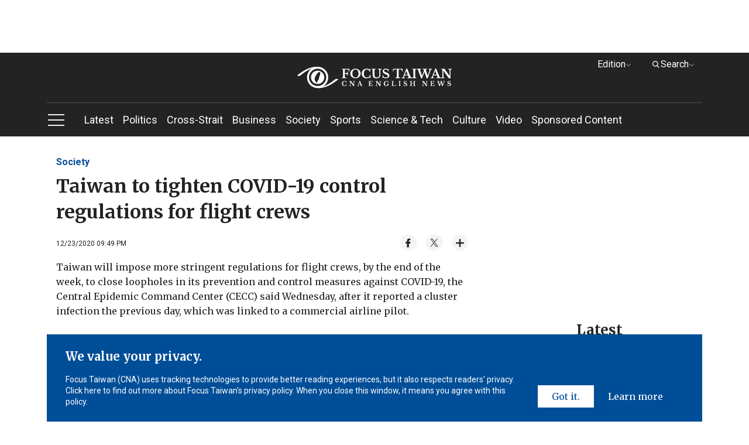

--- FILE ---
content_type: text/html; charset=utf-8
request_url: https://focustaiwan.tw/society/202012230025
body_size: 31231
content:
<!DOCTYPE html><html lang="en_US"><head>
<link rel="canonical" href="https://focustaiwan.tw/society/202012230025" /><meta charset="utf-8" /><meta http-equiv="expires" content="0" /><meta http-equiv="cache-control" content="no-cache" /><meta http-equiv="pragma" content="no-cache" /><meta name="viewport" content="width=device-width, initial-scale=1.0, maximum-scale=5.0" /><meta name="theme-color" content="#cccccc" /><meta property="fb:admins" content="100000193024403" /><meta property="fb:app_id" content="524202197752727" /><meta property="fb:pages" content="196543097045548" /><meta name="dailymotion-domain-verification" content="dmg6zkgrz8zcivhvk" /><link rel="icon" type="image/png" href="/img/favicon.ico" /><style>/*! normalize.css v8.0.1 | MIT License | github.com/necolas/normalize.css */
html{line-height:1.15;-webkit-text-size-adjust:100%}body{margin:0}main{display:block}h1{font-size:2em;margin:.67em 0}hr{box-sizing:content-box;height:0;overflow:visible}pre{font-family:monospace,monospace;font-size:1em}a{background-color:transparent}abbr[title]{border-bottom:0;text-decoration:underline;-webkit-text-decoration:underline dotted;text-decoration:underline dotted}b,strong{font-weight:bolder}code,kbd,samp{font-family:monospace,monospace;font-size:1em}small{font-size:80%}sub,sup{font-size:75%;line-height:0;position:relative;vertical-align:baseline}sub{bottom:-.25em}sup{top:-.5em}img{border-style:none}button,input,optgroup,select,textarea{font-family:inherit;font-size:100%;line-height:1.15;margin:0}button,input{overflow:visible}button,select{text-transform:none}button,[type="button"],[type="reset"],[type="submit"]{-webkit-appearance:button}button::-moz-focus-inner,[type="button"]::-moz-focus-inner,[type="reset"]::-moz-focus-inner,[type="submit"]::-moz-focus-inner{border-style:none;padding:0}button:-moz-focusring,[type="button"]:-moz-focusring,[type="reset"]:-moz-focusring,[type="submit"]:-moz-focusring{outline:1px dotted ButtonText}fieldset{padding:.35em .75em .625em}legend{box-sizing:border-box;color:inherit;display:table;max-width:100%;padding:0;white-space:normal}progress{vertical-align:baseline}textarea{overflow:auto}[type="checkbox"],[type="radio"]{box-sizing:border-box;padding:0}[type="number"]::-webkit-inner-spin-button,[type="number"]::-webkit-outer-spin-button{height:auto}[type="search"]{-webkit-appearance:textfield;outline-offset:-2px}[type="search"]::-webkit-search-decoration{-webkit-appearance:none}::-webkit-file-upload-button{-webkit-appearance:button;font:inherit}details{display:block}summary{display:list-item}template{display:none}[hidden]{display:none}.FixedTop{clear:both;zoom:1;position:relative;transition:top .35s ease-in-out}.FixedTop:after{visibility:hidden;display:block;font-size:0;content:" ";clear:both;height:0}@media screen and (max-width:50rem){.FixedTop.hidemenu{top:-41px}}.FixedTop.hidemenu .TopAdBox{display:none}@media screen and (max-width:64rem){.FixedTop{position:relative;width:100%;top:0;z-index:5}.FixedTop .TopAdBox{display:none}}.FixedTop.hidemenu .mb-scroll-icon{display:none}.FixedTop.hidemenu .main-menu-ul li.current .sub-menu{display:none}.FixedTop.hidemenu .menu-toggle.PCshowInline{display:none}@media screen and (max-width:64rem){.FixedTop.hidemenu .main-menu{display:none}}@media screen and (max-width:64rem){.FixedTop.hidemenu .side-menu{top:70px}}@media screen and (max-width:37.5rem){.FixedTop.hidemenu .side-menu{top:60px}}@media screen and (max-width:20rem){.FixedTop.hidemenu .side-menu{top:54px}}@media screen and (max-width:37.5rem){.menuOpen header{height:100%}}header{background-color:#232323;text-align:center;clear:both;zoom:1}header:after{visibility:hidden;display:block;font-size:0;content:" ";clear:both;height:0}header a:link{color:#fff}header a:active{color:#fff}header a:visited{color:#fff}header a:hover{color:#fff}@media screen and (max-width:37.5rem){header{width:100vw}}.logo{display:block;padding:24px 0;margin:0 auto;width:60%}.logo svg{width:320px;height:37px;vertical-align:middle}@media screen and (max-width:64rem){.logo{padding:16px 0}}@media screen and (max-width:37.5rem){.logo svg{width:200px;height:28px}}@media screen and (max-width:20rem){.logo svg{width:150px;height:21px}}.menu{border-top:1px solid #4c4b4b;text-align:left}@media screen and (max-width:50rem){.menu::after{content:'';display:block;position:absolute;width:64px;height:35px;bottom:0;right:0;background:#232323;background:linear-gradient(90deg,rgba(35,35,35,0) 0%,#232323 100%);filter:progid:DXImageTransform.Microsoft.gradient(startColorstr="#232323",endColorstr="#232323",GradientType=1)}}.mb-scroll-icon{display:none;position:absolute;right:0;bottom:12px;z-index:2}.mb-scroll-icon svg{width:24px;height:24px;vertical-align:middle}@media screen and (max-width:50rem){.mb-scroll-icon{display:block}}.main-menu{display:inline-block;vertical-align:middle}@media screen and (max-width:50rem){.main-menu{overflow:auto;position:relative;display:block}}.main-menu-ul>li{display:inline-block;vertical-align:middle;position:relative}.main-menu-ul>li.current::after{content:'';display:block;height:2px;background-color:#93c9fc;width:100%;position:absolute;bottom:0}.main-menu-ul>li.current>a:link{color:#93c9fc}.main-menu-ul>li.current>a:active{color:#93c9fc}.main-menu-ul>li.current>a:visited{color:#93c9fc}.main-menu-ul>li.current>a:hover{color:#93c9fc}.main-menu-ul a{display:inline-block;vertical-align:middle;font-size:1.125rem;margin-right:16px;padding:16px 0}.main-menu-ul a:last-child{margin-right:0}@media screen and (max-width:37.5rem){.main-menu-ul a{font-size:1rem;padding:0;height:48px;line-height:48px}}@media screen and (max-width:20rem){.main-menu-ul a{font-size:.875rem}}.main-menu-ul li.current .sub-menu{display:block}@media screen and (max-width:64rem){.main-menu-ul li.current .sub-menu{display:none}}.sub-menu{display:none;position:absolute;top:57px;left:0;width:272px;background-color:#232323;padding:16px;z-index:2}.sub-menu li{border-bottom:1px solid #cdcdcd}.sub-menu li:last-child{border-bottom:0}.sub-menu a{display:block;font-size:1rem}.sub-menu .wrap{width:240px;height:150px;margin-bottom:16px}@media screen and (max-width:50rem){.scroll-layer{position:relative;width:880px;overflow:hidden}}@media screen and (max-width:37.5rem){.scroll-layer{width:850px}}@media screen and (max-width:20rem){.scroll-layer{width:680px}}.Edition{right:100px}@media screen and (max-width:64rem){.Edition{display:none}}.Search{right:0}.Search .optionBox{width:368px;padding:24px}.Search .magnifier{margin-top:-11.2px}.Search .searchBlock{margin-bottom:0}.Search .searchInput{width:100%}@media screen and (max-width:64rem){.Search{display:none}}.DropDownStyle{width:100px;cursor:pointer;position:absolute;top:8px;z-index:100}.DropDownStyle span{display:inline-block;vertical-align:middle}.DropDownStyle .arrow{display:inline-block;vertical-align:middle;transform:rotate(0deg)}.DropDownStyle svg{width:10px;height:10px;display:inline-block;vertical-align:middle}.DropDownStyle svg.prevm{width:16px;height:16px}.DropDownStyle .current-option{color:#fff}.DropDownStyle.dropdown .optionBox{display:block}.DropDownStyle.dropdown .arrow{transform:rotateX(180deg)}.optionBox{display:none;position:absolute;right:0;padding:16px;width:116px;text-align:left;border-radius:4px;background-color:rgba(35,35,35,.8);box-shadow:0 3px 4px rgba(0,0,0,.5)}.optionBox a{font-size:12px;display:block;line-height:1.4;font-family:Roboto,sans-serif,"Noto Sans TC";margin-bottom:8px}.optionBox a:last-child{margin-bottom:0}.optionBox a:link{color:#fff}.optionBox a:active{color:#fff}.optionBox a:visited{color:#fff}.optionBox a:hover{color:#fff}.menuOpen .side-menu{display:block}.side-menu{display:none;width:30rem;position:absolute;left:0;top:142px;z-index:100;background-color:#232323;overflow:auto;overflow-y:scroll;-webkit-overflow-scrolling:touch;-webkit-box-flex:1}.side-menu::-webkit-scrollbar{display:none}@media screen and (max-width:64rem){.side-menu{position:fixed;left:0;top:111px;height:100vh}}@media screen and (max-width:37.5rem){.side-menu{width:100vw;top:102px}}@media screen and (max-width:20rem){.side-menu{top:95px}}.side-height{padding:32px}@media screen and (max-width:64rem){.side-height{padding:32px 32px 180px 32px}}@media screen and (max-width:37.5rem){.side-height{padding:32px 32px 120px 32px}}.CateCollection{text-align:left}.CateCollection li{position:relative;padding:16px 0;border-bottom:1px solid #595959}.CateCollection li>a{font-weight:bold;line-height:1.5;font-size:1.125rem}.CateCollection li:last-child{border-bottom:0}.CateCollection li.hasarrow::after{content:'';display:block;background-image:url(https://imgcdn.cna.com.tw/eng/website/img/rightarrow.svg?v=20250820);background-position:center center;background-repeat:no-repeat;width:20px;height:20px;position:absolute;right:0;top:16px;background-size:100%}.CateCollection a{font-family:Roboto,sans-serif,"Noto Sans TC";display:block}.CateCollection a:link{color:#fff}.CateCollection a:active{color:#fff}.CateCollection a:visited{color:#fff}.CateCollection a:hover{color:#fff}.CateCollection a[class^="icon-"]{display:inline-block;vertical-align:middle}@media screen and (max-width:20rem){.CateCollection li>a{font-size:1rem}}.submenu{margin-top:16px}.subgroup{display:inline-block;vertical-align:top;margin-right:64px}.subgroup:last-child{margin-right:0}.subgroup a{font-size:1rem;line-height:1.4;margin-bottom:8px;padding:10px 0}.subgroup a:last-child{margin-bottom:0}@media screen and (max-width:20rem){.subgroup a{font-size:.875rem}}a[class^="icon-"]{text-align:center;width:32px;height:32px;line-height:32px;border-radius:100%;background-color:#fff;overflow:hidden;margin-right:16px}a[class^="icon-"] svg{width:26px;height:26px;vertical-align:middle}.menu-toggle{display:inline-block;vertical-align:middle;margin-right:32px}.toggleStyle{cursor:pointer}.toggleStyle svg{width:32px;height:32px;vertical-align:middle}@media screen and (max-width:64rem){.toggleStyle{position:absolute;left:16px;top:20px;z-index:2}}@media screen and (max-width:37.5rem){.toggleStyle{top:16px}.toggleStyle svg{width:24px;height:24px}}.menu-icon{display:block}.menu-close{display:none}.menuOpen .menu-icon{display:none}.menuOpen .menu-close{display:block}.searchBlock{position:relative;margin-bottom:8px}.magnifier{position:absolute;left:16px;top:50%;margin-top:-12px}.magnifier svg{width:24px;height:24px;vertical-align:middle}.toSearch{position:absolute;right:8px;top:50%;margin-top:-20px;padding:8px}.toSearch svg{width:24px;height:12px;vertical-align:middle}.searchInput{width:26rem;height:3rem;padding:0 8px 0 48px;outline:0;border:0}@media screen and (max-width:37.5rem){.searchInput{width:100%;font-size:1rem;line-height:1.4}}@media screen and (max-width:20rem){.searchInput{font-size:.875rem}}.PadOverlay{display:none;background-color:transparent;position:fixed;top:0;left:0;width:100vw;height:100vh;z-index:2}.PadOverlay.open{display:block}.menuOpen .PadOverlay{display:block}@media screen and (max-width:50rem){.menuOpen .PadOverlay{display:none}}@media screen and (max-width:50rem){.sticky{position:-webkit-sticky;position:sticky;top:0}.sticky:before,.sticky:after{content:'';display:table}}.appInfo{display:none;background-color:#eef0f3;align-items:center;justify-content:space-between;padding:8px 0;font-family:"Merriweather",serif;font-weight:700;font-size:14px}@media screen and (max-width:50rem){.appInfo{display:flex;padding:8px 16px}}.appInfo .appInfoIcon>*{vertical-align:middle}.appInfo .appInfoIcon span{padding-left:10px}@media screen and (max-width:37.5rem){.appInfo .appInfoIcon span{padding-left:6px}}.appInfo a.appInfoBtn{font-size:14px;color:#004e98;border:1px solid #004e98;padding:2px 6px}@media screen and (max-width:37.5rem){.appInfo a.appInfoBtn{font-size:12px}}*{box-sizing:border-box}html{font-size:16px;touch-action:auto;overflow-y:scroll}:lang(en){-webkit-hyphens:auto;-ms-hyphens:auto;hyphens:auto}body{font-family:Roboto,sans-serif;font-weight:400;font-style:normal;font-size:100%;line-height:1.4;color:#232323;text-rendering:optimizeLegibility}h1,h2,h3,h4,h5,h6{margin:0;padding:0;font-weight:normal}h1{font-family:"Merriweather",serif;margin:0 auto;padding:0;font-size:2rem}@media screen and (max-width:37.5rem){h1{font-size:1.5rem}}@media screen and (max-width:20rem){h1{font-size:1.25rem}}h2{font-family:"Merriweather",serif;margin:0 auto;padding:0;font-size:1.5rem}@media screen and (max-width:37.5rem){h2{font-size:1.25rem}}@media screen and (max-width:20rem){h2{font-size:1.125rem}}h3{font-family:"Merriweather",serif;margin:0 auto;padding:0;font-size:1.25rem}@media screen and (max-width:37.5rem){h3{font-size:1.125rem}}@media screen and (max-width:20rem){h3{font-size:1rem}}h4{font-family:"Merriweather",serif;margin:0 auto;padding:0;font-size:1.125rem}@media screen and (max-width:37.5rem){h4{font-size:.875rem}}h5{font-family:"Merriweather",serif;margin:0 auto;padding:0;font-size:1rem}@media screen and (max-width:20rem){h5{font-size:.875rem}}h6{font-family:"Merriweather",serif;margin:0 auto;padding:0;font-size:.875rem}article p{font-family:"Merriweather",serif;margin:0 auto;padding:0;font-size:1.125rem;line-height:1.6}.introtop p{margin:0 auto;padding:0;font-size:1.125rem;color:#595959}@media screen and (max-width:20rem){.introtop p{font-size:1rem}}.intro p{margin:0 auto;padding:0;font-size:1rem;color:#595959}.time p{margin:0 auto;padding:0;font-size:.75rem;color:#595959}img{max-width:100%;height:auto;-webkit-user-select:none;-webkit-touch-callout:none}figure{margin:0;padding:0}input{border-radius:0;-webkit-appearance:none}ul,li,p{list-style:none;margin:0;padding:0}a{transition:all .3s ease-in;text-decoration:none}a:link{color:#232323}a:active{color:#232323}a:visited{color:#232323}a:hover{color:#595959}img{max-width:100%;max-height:100%;display:block;margin:0 auto}.container{position:relative;clear:both;zoom:1}.container:after{visibility:hidden;display:block;font-size:0;content:" ";clear:both;height:0}.wrapper{position:relative;max-width:70rem;margin:0 auto;clear:both;zoom:1}.wrapper:after{visibility:hidden;display:block;font-size:0;content:" ";clear:both;height:0}@media screen and (max-width:64rem){.wrapper{max-width:calc(100% - 32px)}}.wrapper2{position:relative;max-width:70rem;margin:0 auto;clear:both;zoom:1}.wrapper2:after{visibility:hidden;display:block;font-size:0;content:" ";clear:both;height:0}@media screen and (max-width:64rem){.wrapper2{max-width:calc(100% - 64px)}}@media screen and (max-width:37.5rem){.wrapper2{max-width:calc(100% - 32px)}}.wrapper-s{position:relative;max-width:50rem;margin:0 auto;clear:both;zoom:1}.wrapper-s:after{visibility:hidden;display:block;font-size:0;content:" ";clear:both;height:0}@media screen and (max-width:50rem){.wrapper-s{max-width:100%}}.wrapper-error{position:relative;max-width:45rem;margin:0 auto;clear:both;zoom:1}.wrapper-error:after{visibility:hidden;display:block;font-size:0;content:" ";clear:both;height:0}@media screen and (max-width:64rem){.wrapper-error{max-width:calc(100% - 64px)}}@media screen and (max-width:37.5rem){.wrapper-error{max-width:calc(100% - 32px)}}.wrapper-sideMenu{position:relative;max-width:70rem;margin:0 auto;clear:both;zoom:1}.wrapper-sideMenu:after{visibility:hidden;display:block;font-size:0;content:" ";clear:both;height:0}@media screen and (max-width:64rem){.wrapper-sideMenu{max-width:100%}}.bold{font-weight:bold}.PCshowInline{display:inline-block}@media screen and (max-width:64rem){.PCshowInline{display:none}}.PCshow{display:block}@media screen and (max-width:64rem){.PCshow{display:none}}.MobileShow{display:none}@media screen and (max-width:64rem){.MobileShow{display:block}}@media screen and (max-width:50rem){.MobileShow{display:block;margin-bottom:48px}}.wrap{position:relative;overflow:hidden;text-align:center;background-color:#f4f4f4;background-position:center center;background-repeat:no-repeat;background-size:50%}.wrap.full img{width:100%;height:100%;-o-object-fit:cover;object-fit:cover;-o-object-position:center center;object-position:center center}.wrap.limit img{width:100%;height:100%;-o-object-fit:contain;object-fit:contain;-o-object-position:center center;object-position:center center}@media screen and (max-width:37.5rem){.wrap{background-size:60%}}.forIE .wrap.full img{max-width:none;max-height:none;width:100%;height:auto;position:absolute;top:0;left:0;right:0;bottom:0;margin:auto}.forIE .wrap.limit img{height:100%;width:auto;position:absolute;top:0;left:0;right:0;bottom:0;margin:auto}.TopAdBox{max-width:70rem;margin:0 auto;text-align:center;min-height:90px}@media screen and (max-width:64rem){.TopAdBox{display:none}}.BreakingBlock{position:relative}.BreakingNews{border:2px solid #fd3;margin:32px 0 0 0;display:table;width:100%}@media screen and (max-width:37.5rem){.BreakingNews{display:block;border:0;margin:24px 0 0 0}}.BN_t{display:table-cell;vertical-align:middle;background-color:#fd3;padding:16px 24px;text-align:center;width:148px}.BN_t h3{font-weight:bold}@media screen and (max-width:37.5rem){.BN_t{display:block;padding:8px 24px}}.BN_c{display:table-cell;vertical-align:middle;text-align:left;padding:16px}.BN_c h5{font-weight:bold}@media screen and (max-width:37.5rem){.BN_c{display:block;border:2px solid #fd3}}.font-18 p{font-size:18px}.font-14 p{font-size:14px}.GDPR{position:fixed;bottom:0;left:50%;margin-left:-35rem;width:70rem;z-index:100}@media screen and (max-width:64rem){.GDPR{width:100%;left:0;margin-left:0}}.GDPR.hide{display:none}.privacy{background-color:#004e98;padding:24px 32px;color:#fff}@media screen and (max-width:64rem){.privacy{padding:24px 16px}}.privacy-main{display:inline-block;vertical-align:bottom;width:calc(77% - 22px);margin-right:16px}@media screen and (max-width:64rem){.privacy-main{width:100%;margin-right:0;margin-bottom:16px;display:block}}.privacy-btn{display:inline-block;vertical-align:bottom;width:23%;text-align:right;clear:both;zoom:1}.privacy-btn:after{visibility:hidden;display:block;font-size:0;content:" ";clear:both;height:0}.privacy-btn a{font-family:"Merriweather",serif;text-align:center;float:left;padding:8px 24px;box-sizing:border-box;line-height:1.4;font-size:1rem}.privacy-btn a:nth-child(1){background-color:#fff}.privacy-btn a:nth-child(1):link{color:#004e98}.privacy-btn a:nth-child(1):active{color:#004e98}.privacy-btn a:nth-child(1):visited{color:#004e98}.privacy-btn a:nth-child(1):hover{color:#004e98}.privacy-btn a:nth-child(2){background-color:transparent}.privacy-btn a:nth-child(2):link{color:#fff}.privacy-btn a:nth-child(2):active{color:#fff}.privacy-btn a:nth-child(2):visited{color:#fff}.privacy-btn a:nth-child(2):hover{color:#fff}@media screen and (max-width:64rem){.privacy-btn{width:100%;display:block}.privacy-btn a{float:none;display:inline-block;vertical-align:middle}}@media screen and (max-width:20rem){.privacy-btn a{font-size:.875rem}}.privacy-t{font-size:1.25rem;font-weight:bold;font-family:"Merriweather",serif;margin-bottom:16px;line-height:1.4}@media screen and (max-width:37.5rem){.privacy-t{font-size:1rem}}.privacy-c{font-size:.875rem;font-family:Roboto,sans-serif;line-height:1.4}.LoadMore{font-family:"Merriweather",serif;font-size:.875rem;font-weight:bold;width:108px;height:36px;line-height:36px;color:#fff;background-color:#232323;text-align:center;display:block;margin:24px auto 64px auto}.LoadMore:link{color:#fff}.LoadMore:active{color:#fff}.LoadMore:visited{color:#fff}.LoadMore:hover{color:#fff}@media screen and (max-width:37.5rem){.LoadMore{margin:24px auto 48px auto}}@media screen and (max-width:20rem){.LoadMore{margin:24px auto}}.videoPage .LoadMore{margin:0 auto}.viewALL{font-family:"Merriweather",serif;font-size:.875rem;font-weight:bold;width:108px;height:36px;line-height:36px;color:#fff;background-color:#232323;text-align:center;display:block;margin:32px auto 32px auto}.viewALL:link{color:#fff}.viewALL:active{color:#fff}.viewALL:visited{color:#fff}.viewALL:hover{color:#fff}.PrimarySide{width:46rem;margin-right:2rem;float:left}@media screen and (max-width:64rem){.PrimarySide{width:100%;margin-right:0;float:none}}.OtherSide{width:calc(100% - 48rem);float:right}@media screen and (max-width:64rem){.OtherSide{width:100%;float:none}}@media screen and (max-width:64rem){.list .OtherSide,.article .OtherSide,.brand .OtherSide,.searchResult .OtherSide{display:none}}.MostPopular{margin:32px 0}.popularTitle{font-family:"Merriweather",serif;font-size:1.5rem;font-weight:bold;line-height:1.4;text-align:center;margin-bottom:16px}@media screen and (max-width:37.5rem){.popularTitle{font-size:1.25rem}}.popularCollection{background-color:#f4f4f4;padding:32px}.popularCollection li{margin-bottom:16px}.popularCollection li:last-child{margin-bottom:0}.popularCollection h2{font-size:1rem;font-weight:bold;line-height:1.4;margin-bottom:8px;margin-top:8px}.popularCollection .date{color:#595959}.popularCollection .cate{font-size:.875rem;font-family:Roboto,sans-serif;font-weight:bold;color:#004e98;line-height:1.5;border-bottom:1px solid #cdcdcd;padding-bottom:8px}@media screen and (max-width:64rem){.popularCollection{margin-bottom:8px;padding:16px}}@media screen and (max-width:37.5rem){.popularCollection .cate{font-size:.875rem}}@media screen and (max-width:20rem){.popularCollection h2{font-size:.875rem}}.popularCollection.whiteBG{background-color:#fff}@media screen and (max-width:64rem){.popularCollection.whiteBG{background-color:#f4f4f4}}.Latest{margin-bottom:32px}@media screen and (max-width:64rem){.Latest{margin-bottom:0}}.latestMore{margin-top:8px;display:block;font-size:.875rem;font-family:"Merriweather",serif;margin-left:32px}.latestMore span{display:inline-block}.latestMore svg{width:16px;height:16px;vertical-align:middle}@media screen and (max-width:64rem){.latestMore{display:block;margin-left:0;text-align:center}}.VideoGrayBG{position:relative;clear:both;zoom:1}.VideoGrayBG:after{visibility:hidden;display:block;font-size:0;content:" ";clear:both;height:0}.VideoGrayBG::before{content:'';display:block;width:100%;position:absolute;z-index:-1;background-color:#f4f4f4;height:190px;left:0;top:215.85px}@media screen and (max-width:64rem){.VideoGrayBG::before{top:calc((100vw - 64px)*.5625 - 124.4px)}}@media screen and (max-width:37.5rem){.VideoGrayBG::before{height:160px;top:calc((100vw - 64px)*.5625 - 100px)}}@media screen and (max-width:20rem){.VideoGrayBG::before{height:80px;top:calc((100vw - 64px)*.5625 - 31.2px)}}@media screen and (max-width:64rem){.videoPage.VideoGrayBG::before{display:none}}.mustWatchTitle{clear:both;zoom:1;margin:32px 0;font-size:1.5rem;font-weight:bold;font-family:"Merriweather",serif}.mustWatchTitle:after{visibility:hidden;display:block;font-size:0;content:" ";clear:both;height:0}@media screen and (max-width:50rem){.mustWatchTitle{text-align:center}}@media screen and (max-width:37.5rem){.mustWatchTitle{font-size:1.25rem}}@media screen and (max-width:20rem){.mustWatchTitle{font-size:1.125rem}}.halfBoxGroup{clear:both;zoom:1}.halfBoxGroup:after{visibility:hidden;display:block;font-size:0;content:" ";clear:both;height:0}.halfBox{width:calc(50% - 16px);float:left;margin-right:32px;margin-bottom:32px}.halfBox:nth-child(2n){margin-right:0}.halfBox:nth-child(2n+1){margin-right:32px}@media screen and (max-width:37.5rem){.halfBox{width:calc(50% - 8px);margin-right:16px;margin-bottom:16px}.halfBox:nth-child(2n+1){margin-right:16px}}@media screen and (max-width:20rem){.halfBox{width:100%;margin-right:0;float:none}}.Category{font-family:"Merriweather",serif;font-weight:bold;font-size:1.5rem;color:#004e98;line-height:1.4;border-bottom:2px solid #004e98;padding-bottom:8px}@media screen and (max-width:50rem){.Category{text-align:center;font-size:1.25rem}}.desc{font-family:Roboto,sans-serif,"Noto Sans TC";font-size:.875rem;line-height:1.4;margin-bottom:8px}.date{font-family:Roboto,sans-serif;font-size:.75rem;line-height:1.4}.ListStyle li{clear:both;zoom:1;padding:24px 0;border-bottom:1px solid #cdcdcd}.ListStyle li:after{visibility:hidden;display:block;font-size:0;content:" ";clear:both;height:0}.ListStyle li:last-child{border-bottom:0}.ListStyle li a:hover h2{color:#004e98}.ListStyle li.noImg .listInfo{width:100%}.ListStyle li.lopsided{display:none}.ListStyle .floatImg{float:right;margin-left:16px;display:block}.ListStyle .wrap{width:224px;height:149px}.ListStyle h2{font-family:"Merriweather",serif,"Noto Sans TC";font-size:1.125rem;font-weight:bold;line-height:1.4;margin-bottom:8px}.ListStyle h2 .topic{color:#004e98;padding-right:2px}.ListStyle .cate{font-family:Roboto,sans-serif;font-weight:bold;color:#004e98;margin-bottom:8px;font-size:.75rem}@media screen and (max-width:64rem){.ListStyle li.lopsided{display:flex;align-items:center;justify-content:center;text-align:center;padding:0;border-bottom:0}.ListStyle li.lopsided>div{display:inline-block}}@media screen and (max-width:37.5rem){.ListStyle h2{font-size:.875rem}.ListStyle .desc{display:none}.ListStyle .wrap{width:140px;height:87.5px}}@media screen and (max-width:20rem){.ListStyle .wrap{width:100px;height:100px}.ListStyle h2{font-size:.875rem}}.index .ListStyle .floatImg{float:left;margin-right:16px;margin-left:0}.index .ListStyle .floatImg~.listInfo{margin-left:240px}@media screen and (max-width:37.5rem){.index .ListStyle .floatImg~.listInfo{margin-left:156px}}@media screen and (max-width:20rem){.index .ListStyle .floatImg~.listInfo{margin-left:116px}}.searchResult .ListStyle li:first-child h2{color:#232323}.list .ListAdBox{margin-bottom:32px;text-align:center}.ListAdBox.w-300{width:300px;height:250px;margin:0 auto 32px}.index,.article,.list{margin:32px 0 0 0}@media screen and (max-width:37.5rem){.index,.article,.list{margin:24px 0 0 0}}[style*="--aspect-ratio"]{position:relative;display:block}[style*="--aspect-ratio"]::before{content:"";display:block;padding-bottom:calc(100%/(var(--aspect-ratio)))}[style*="--aspect-ratio"]>img{position:absolute;top:0;left:0}@media screen and (max-width:37.5rem){[style*="--aspect-ratio"]>img{width:100%}}footer{background-color:#232323;text-align:center;padding:32px 0}footer .wrapper-s{max-width:96%}@media screen and (max-width:50rem){footer{padding:32px 100px}}@media screen and (max-width:37.5rem){footer{padding:24px 0}}.threeBox{display:inline-block;vertical-align:top;text-align:left;margin-right:48px;clear:both}.threeBox:last-child{margin-right:0}@media screen and (max-width:50rem){.threeBox{margin-right:0;width:49%}}@media screen and (max-width:37.5rem){.threeBox{width:75vw;margin-right:0;padding:16px 0;border-bottom:1px solid #3e3e3e}.threeBox:first-child{padding:0 0 16px 0}.threeBox:last-child{margin-bottom:0;border-bottom:0;padding:16px 0 0 0}}@media screen and (max-width:20rem){.threeBox{width:85vw}}.fTitle{font-family:"Merriweather",serif;color:#fff;font-weight:bold;font-size:1rem;display:inline-block;vertical-align:top;margin-right:24px;padding:8px 0}@media screen and (max-width:50rem){.fTitle{width:120px}}@media screen and (max-width:37.5rem){.fTitle{width:132px;margin-right:16px;display:inline-block;vertical-align:top;font-size:1rem;font-weight:normal}}@media screen and (max-width:20rem){.fTitle{width:auto}}.fBox{display:inline-block;vertical-align:top;font-family:Roboto,sans-serif;color:#c4c4c4;font-size:.875rem}.fBox a{display:block;line-height:1.5;padding:10px 0}.fBox a:link{color:#c4c4c4}.fBox a:active{color:#c4c4c4}.fBox a:visited{color:#c4c4c4}.fBox a:hover{color:#c4c4c4}@media screen and (max-width:37.5rem){.fBox{display:inline-block;vertical-align:top;float:right;min-width:38%}}.Information{padding:0 16px}@media screen and (max-width:37.5rem){.Information{padding:0}}.paragraph{clear:both;zoom:1;margin-bottom:32px;padding:0 16px}.paragraph:after{visibility:hidden;display:block;font-size:0;content:" ";clear:both;height:0}.paragraph:last-child{margin-bottom:0}.paragraph p:not(.noMarginB){font-family:"Merriweather",serif,"Noto Sans TC";line-height:1.6;margin-bottom:32px}.paragraph p:not(.noMarginB):last-child{margin-bottom:0}.paragraph a:not(.languageLink):link{color:#004e98}.paragraph a:not(.languageLink):active{color:#004e98}.paragraph a:not(.languageLink):visited{color:#004e98}.paragraph a:not(.languageLink):hover{color:#004e98}@media screen and (max-width:37.5rem){.paragraph{padding:0}}.article .PrimarySide h1{font-weight:bold;margin-bottom:16px}.article .PrimarySide h1 .topic{color:#004e98;padding-right:2px}.article .PrimarySide h2{font-weight:bold;font-size:1.25rem;margin-bottom:16px}.breadcrumb{font-size:1rem;line-height:1.4;font-weight:bold;font-family:Roboto,sans-serif;margin-bottom:8px}.breadcrumb a{display:inline-block;vertical-align:middle}.breadcrumb a:link{color:#004e98}.breadcrumb a:active{color:#004e98}.breadcrumb a:visited{color:#004e98}.breadcrumb a:hover{color:#004e98}.TimeAndShare{clear:both;zoom:1;margin-bottom:16px;position:relative}.TimeAndShare:after{visibility:hidden;display:block;font-size:0;content:" ";clear:both;height:0}.updatetime{float:left;font-size:.75rem;line-height:1.4;padding-top:8px}@media screen and (max-width:37.5rem){.updatetime{float:none;margin-bottom:8px}}.btn_like{display:inline-block;vertical-align:middle;width:108px;height:28px}.socialshare{float:right}@media screen and (max-width:37.5rem){.socialshare{float:none}}a[class^="share_"]{background-color:#f4f4f4;width:28px;height:28px;line-height:28px;border-radius:100%;display:inline-block;vertical-align:middle;text-align:center;margin-left:16px}a[class^="share_"] svg{width:22px;height:22px;vertical-align:middle}a[class^="share_"].btn_more svg{width:16px;height:16px;vertical-align:middle}a[class^="share_"].btn_audio{width:100px;border-radius:20px;padding:0 10px;box-sizing:border-box}a[class^="share_"].btn_audio svg{width:13px;height:13px}@media screen and (max-width:37.5rem){a[class^="share_"]{margin-left:7px}a[class^="share_"].btn_audio{width:95px}}@media screen and (max-width:20rem){a[class^="share_"]{margin-left:13px}a[class^="share_"].btn_audio{display:block;margin:10px 0 0 0}}.binline{padding:1px 0 0 5px;display:inline-block;vertical-align:middle}a[class^="more_"]{display:block;margin-bottom:8px;line-height:1;padding:10px 0}a[class^="more_"]:last-child{margin-bottom:0}a[class^="more_"]:link{color:#fff}a[class^="more_"]:active{color:#fff}a[class^="more_"]:visited{color:#fff}a[class^="more_"]:hover{color:#fff}a[class^="more_"] svg{width:20px;height:20px;vertical-align:middle}a[class^="more_"] span{font-size:1rem;display:inline-block;vertical-align:middle}.hiddenBtn{display:none;position:absolute;right:15px;top:41px;padding:16px;background-color:rgba(35,35,35,.8);z-index:2;border-radius:5px 0 5px 5px}.hiddenBtn.open{display:block}.hiddenBtn::before{content:'';width:0;height:0;border-style:solid;border-width:20px 0 10px 20px;border-color:transparent transparent rgba(35,35,35,.8) transparent;display:inline-block;vertical-align:middle;margin-right:5px;position:absolute;right:-5px;top:-30px}@media screen and (max-width:37.5rem){.hiddenBtn{right:inherit;left:173px;top:70px;border-radius:5px}.hiddenBtn::before{border-width:20px 10px 10px 0;border-color:transparent transparent rgba(35,35,35,.8) transparent;right:inherit;left:35px}}@media screen and (max-width:20rem){.hiddenBtn{left:160px}.hiddenBtn::before{left:65px}}.hasAudio .hiddenBtn{right:135px}@media screen and (max-width:37.5rem){.hasAudio .hiddenBtn{right:inherit;left:173px}.hasAudio .hiddenBtn::before{left:35px}}@media screen and (max-width:20rem){.hasAudio .hiddenBtn{left:160px}.hasAudio .hiddenBtn::before{left:65px}}.hiddenBtn#hiddenTip{right:12px}.hiddenBtn#hiddenTip>div{width:400px;margin:0 auto;color:#fff}@media screen and (max-width:37.5rem){.hiddenBtn#hiddenTip{right:0;left:inherit}.hiddenBtn#hiddenTip>div{width:100%}.hiddenBtn#hiddenTip::before{left:300px}}@media screen and (max-width:20rem){.hiddenBtn#hiddenTip{top:110px;left:0}.hiddenBtn#hiddenTip>div{width:100%}.hiddenBtn#hiddenTip::before{left:18px}}.FullPic{margin:0 0 32px 0}.FullPic figure{width:46rem}.FullPic .wrap{height:calc(46rem*.625)}@media screen and (max-width:64rem){.FullPic figure{width:calc(100vw - 32px)}.FullPic .wrap{height:calc((100vw - 32px)*.625)}}.media{margin:32px 0;text-align:center;clear:both}.media .wrap{margin-bottom:0}.pageImg{position:relative;width:100%}.pageImg.center{width:100%;margin:0 auto 30px auto;text-align:center}.pageImg.center>img{right:0}.pageImg.left{width:300px;float:left;margin-right:32px}@media screen and (max-width:37.5rem){.pageImg{margin:20px auto}.pageImg.left{width:100%;float:none;margin-right:0}}.picinfo{text-align:left;margin-top:8px;line-height:1.4;font-size:.875rem;color:#595959;font-family:Roboto,sans-serif}@media screen and (max-width:20rem){.picinfo{font-size:.75rem}}blockquote{margin:48px auto;width:64%;padding:48px 32px;position:relative}blockquote p{font-family:"Merriweather",serif;font-size:1.125rem;font-weight:bold}blockquote:before{content:'';display:block;background-position:center center;background-repeat:no-repeat;position:absolute;width:32px;height:32px;background-image:url(https://imgcdn.cna.com.tw/eng/website/img/quotes_up.svg?v=20250820);left:0;top:0}blockquote:after{content:'';display:block;background-position:center center;background-repeat:no-repeat;position:absolute;width:32px;height:32px;background-image:url(https://imgcdn.cna.com.tw/eng/website/img/quotes_down.svg?v=20250820);right:0;bottom:0}@media screen and (max-width:37.5rem){blockquote{width:80%}blockquote p{font-size:1rem}}@media screen and (max-width:20rem){blockquote{width:90%;padding:48px 24px}}.author{clear:both;zoom:1}.author:after{visibility:hidden;display:block;font-size:0;content:" ";clear:both;height:0}.author p{font-family:"Merriweather",serif;color:#595959}.languageLink{font-size:14px;position:relative;margin-top:10px;display:inline-block;font-family:"Merriweather",serif}.languageLink:link{color:#515151}.languageLink:active{color:#515151}.languageLink:visited{color:#515151}.languageLink:hover{color:#515151}.languageLink:after{content:'';display:block;position:absolute;width:calc(100% - 13px);height:1px;background-color:#515151;left:13px;bottom:0}.youtube{position:relative}.youtubeBox .picinfo{padding:0 0 10px 0}.VOD{width:100%}.VOD .video-js{width:100%;height:calc((46rem - 32px)*.5625)}@media screen and (max-width:64rem){.VOD .video-js{width:calc(100vw - 64px);height:calc((100vw - 64px)*.5625)}}@media screen and (max-width:37.5rem){.VOD .video-js{width:calc(100vw - 32px);height:calc((100vw - 32px)*.5625)}}.facebookMedia{width:500px;margin:0 auto;text-align:center}@media screen and (max-width:37.5rem){.facebookMedia{width:99%}.facebookMedia .fb-post span,.facebookMedia .fb-post iframe,.facebookMedia iframe{width:99%!important}}.twitterMedia{width:500px;margin:0 auto;text-align:center}@media screen and (max-width:37.5rem){.twitterMedia{width:100%}.twitterMedia iframe{width:99%!important}}.instagramMedia{width:500px;margin:0 auto;text-align:center}.instagramMedia .instagram-width{margin:0 auto!important}@media screen and (max-width:37.5rem){.instagramMedia{width:100%}.instagramMedia iframe{max-width:100%!important;min-width:100%!important}}.soundcloudMedia{margin:0 auto;text-align:center}.noWidthMedia{margin:0 auto;text-align:center}.RelatedNews{clear:both;zoom:1;padding:0 16px;margin-bottom:32px}.RelatedNews:after{visibility:hidden;display:block;font-size:0;content:" ";clear:both;height:0}.RelatedNews a{padding:16px 0;border-bottom:1px solid #cdcdcd;display:block}.RelatedNews a:last-child{border-bottom:0}@media screen and (max-width:37.5rem){.RelatedNews{padding:0}.RelatedNews a:nth-of-type(3){border-bottom:0}.RelatedNews a:nth-of-type(4){display:none}.RelatedNews a:nth-of-type(5){display:none}}.RelatedNews-title{font-family:"Merriweather",serif,"Noto Sans TC";font-size:1.25rem;font-weight:bold;color:#004e98;line-height:1.4}.RelatedNews-link{font-family:"Merriweather",serif,"Noto Sans TC";font-size:1rem;font-weight:bold;line-height:1.4}.RelatedNews-link:link{color:#232323}.RelatedNews-link:active{color:#232323}.RelatedNews-link:visited{color:#232323}.RelatedNews-link:hover{color:#232323}.BottomAdGruop{text-align:center;margin:32px 0;clear:both;zoom:1}.BottomAdGruop:after{visibility:hidden;display:block;font-size:0;content:" ";clear:both;height:0}.BottomAdGruop .BottomAdBox{margin:0 16px;display:inline-block;vertical-align:middle;width:300px;height:250px}@media screen and (max-width:50rem){.BottomAdGruop{display:none}}.SimilarNews{margin-bottom:40px}.SimilarNews-title{font-size:1.25rem;font-weight:bold;font-family:"Merriweather",serif;line-height:1.4}.SimilarNews-group li{clear:both;zoom:1;padding:16px 0;border-bottom:1px solid #cdcdcd}.SimilarNews-group li:after{visibility:hidden;display:block;font-size:0;content:" ";clear:both;height:0}.SimilarNews-group li:last-child{border-bottom:0}.SimilarNews-group .wrap{float:left;width:224px;height:140px}.SimilarNews-group .SimilarBox{margin-left:240px}.SimilarNews-group .SimilarBox>div{line-height:1.4;margin-bottom:8px}.SimilarNews-group .SimilarBox>div:last-child{margin-bottom:0}.SimilarNews-group .Similar-title{font-size:1.25rem;font-weight:bold;font-family:"Merriweather",serif}.SimilarNews-group .Similar-desc{font-size:1rem;font-family:Roboto,sans-serif;color:#595959}.SimilarNews-group .Similar-time{font-size:.75rem;font-family:Roboto,sans-serif;color:#595959}@media screen and (max-width:37.5rem){.SimilarNews-group li:nth-child(2){border-bottom:0}.SimilarNews-group li:nth-child(3){display:none}.SimilarNews-group .wrap{width:140px;height:87.5px}.SimilarNews-group .SimilarBox{margin-left:156px}.SimilarNews-group .Similar-title{font-size:1rem}.SimilarNews-group .Similar-desc{display:none}}.MbAdBox{display:none;margin:32px auto 64px auto;text-align:center}@media screen and (max-width:50rem){.MbAdBox{display:block}}.RecommendModule{margin-bottom:64px}@media screen and (max-width:64rem){.RecommendModule{margin-bottom:32px}}.OtherSideAdBox{margin-bottom:32px;text-align:center}.OtherSideAdBox.w-300{width:300px;height:250px;margin:0 auto 32px}.AudioCtrl{display:none}.AudioCtrl.open{display:block}.electionEmbed html,.electionEmbed body{height:100%}.electionEmbed.parliament{width:100%;height:520px}.electionEmbed.presidentMap{width:100%;height:750px}.electionEmbed.presidentBar{width:100%;height:400px}.electionEmbed.twmap{width:100%;height:780px}@media screen and (max-width:1023px){.electionEmbed.parliament{width:100%;height:480px}}@media screen and (max-width:767px){.electionEmbed.parliament{width:100%;height:650px}.electionEmbed.presidentMap{width:100%;height:720px}.electionEmbed.presidentBar{width:100%;height:400px}.electionEmbed.twmap{width:100%;height:700px}}.lazyload,.lazyloading{opacity:0;}img.lazyloaded{opacity: 1;}</style><script type="application/ld+json">[{"@context":"http://schema.org/","@type":"NewsArticle","headline":"Taiwan to tighten COVID-19 control regulations for flight crews - Focus Taiwan","url":"https://focustaiwan.tw/society/202012230025","thumbnailUrl":"https://imgcdn.cna.com.tw/Eng/WebEngPhotos/1024/2020/20201223/4032x2524_209323841389.jpg","articleSection":"Society","datePublished":"2020-12-23T21:49:00+08:00","dateModified":"2020-12-23T22:02:00+08:00","description":"Taiwan will impose more stringent regulations for flight crews, by the end of the week, to close loopholes in its prevention and control measures against COVID-19, the Central Epidemic Command Center (CECC) said Wednesday, after it reported a cluster infection the previous day, which was linked to a commercial airline pilot.","inLanguage":"en_US","creator":{"@type":"Organization","name":"Focus Taiwan - CNA English News"},"mainEntityOfPage":{"@type":"WebPage","@id":"https://focustaiwan.tw/society/202012230025","name":"Taiwan to tighten COVID-19 control regulations for flight crews - Focus Taiwan"},"image":{"@type":"ImageObject","url":"https://imgcdn.cna.com.tw/Eng/WebEngPhotos/1024/2020/20201223/4032x2524_209323841389.jpg","height":"800","width":"600"},"author":{"@type":"Organization","name":"Focus Taiwan - CNA English News","description":"The Central News Agency (CNA) is the national news agency of the Republic of China (ROC) and the most influential news organization in Taiwan.","url":"https://focustaiwan.tw","logo":{"@type":"ImageObject","caption":"Logo of Focus Taiwan - CNA English News","url":"https://focustaiwan.tw/img/default.png"}},"publisher":{"@context":"https://schema.org","@type":"Organization","name":"Focus Taiwan - CNA English News","description":"The Central News Agency (CNA) is the national news agency of the Republic of China (ROC) and the most influential news organization in Taiwan.","url":"https://focustaiwan.tw/img/default.png","logo":{"@type":"ImageObject","caption":"Logo of Focus Taiwan - CNA English News","url":"https://focustaiwan.tw/img/default.png"}},"keywords":["NewsArticle"],"speakable":{"@context":"https://schema.org","@type":"SpeakableSpecification","value":["Taiwan to tighten COVID-19 control regulations for flight crews","Taiwan will impose more stringent regulations for flight crews, by the end of the week, to close loopholes in its prevention and control measures against COVID-19, the Central Epidemic Command Center (CECC) said Wednesday, after it reported a cluster infection the previous day, which was linked to a commercial airline pilot."],"xpath":["/html/head/title","/html/head/meta[@name='description']/@content"],"url":"https://focustaiwan.tw/society/202012230025"}},{"@context":"https://schema.org","@type":"Organization","name":"Focus Taiwan - CNA English News","description":"The Central News Agency (CNA) is the national news agency of the Republic of China (ROC) and the most influential news organization in Taiwan.","url":"https://focustaiwan.tw/img/default.png","logo":{"@type":"ImageObject","caption":"Logo of Focus Taiwan - CNA English News","url":"https://focustaiwan.tw/img/default.png"}},{"@context":"http://schema.org/","@type":"WebSite","name":"Focus Taiwan - CNA English News","url":"https://focustaiwan.tw","potentialAction":{"@type":"SearchAction","target":{"@type":"EntryPoint","urlTemplate":"https://focustaiwan.tw/search/{search_term_string}"},"query-input":"required name=search_term_string"}},{"@context":"http://schema.org/","@type":"BreadcrumbList","itemListElement":[{"@type":"ListItem","position":1,"item":{"@type":"Thing","@id":"https://focustaiwan.tw","name":"Focus Taiwan - CNA English News"}},{"@type":"ListItem","position":2,"item":{"@type":"Thing","@id":"https://focustaiwan.tw/society/","name":"Society"}},{"@type":"ListItem","position":3,"item":{"@type":"Thing","@id":"https://focustaiwan.tw/society/202012230025","name":"Taiwan to tighten COVID-19 control regulations for flight crews - Focus Taiwan"}}]}]</script><meta property="og:url" content="https://focustaiwan.tw/society/202012230025" />
<meta property="og:title" content="Taiwan to tighten COVID-19 control regulations for flight crews - Focus Taiwan" />
<meta property="og:description" content="Taiwan will impose more stringent regulations for flight crews, by the end of the week, to close loopholes in its prevention and control measures against COVID-19, the Central Epidemic Command Center (CECC) said Wednesday, after it reported a cluster infection the previous day, which was linked to a commercial airline pilot." />
<meta property="og:image" content="https://imgcdn.cna.com.tw/Eng/WebEngPhotos/1024/2020/20201223/4032x2524_209323841389.jpg" />
<meta property="og:type" content="article" />
<meta property="og:site_name" content="Focus Taiwan - CNA English News" />
<meta name="twitter:card" content="summary_large_image" />
<meta name="twitter:title" content="Taiwan to tighten COVID-19 control regulations for flight crews - Focus Taiwan" />
<meta name="twitter:description" content="Taiwan will impose more stringent regulations for flight crews, by the end of the week, to close loopholes in its prevention and control measures against COVID-19, the Central Epidemic Command Center (CECC) said Wednesday, after it reported a cluster infection the previous day, which was linked to a commercial airline pilot." />
<meta name="twitter:site" content="@Focus_Taiwan" />
<meta name="twitter:creator" content="@Focus_Taiwan" />
<meta name="twitter:image" content="https://imgcdn.cna.com.tw/Eng/WebEngPhotos/1024/2020/20201223/4032x2524_209323841389.jpg" />
<meta property="article:modified_time" content="2020-12-23T22:02:00+08:00" />
<meta property="article:published_time" content="2020-12-23T21:49:00+08:00" />
<title>
	Taiwan to tighten COVID-19 control regulations for flight crews - Focus Taiwan
</title><meta name="description" content="Taiwan will impose more stringent regulations for flight crews, by the end of the week, to close loopholes in its prevention and control measures against COVID-19, the Central Epidemic Command Center (CECC) said Wednesday, after it reported a cluster infection the previous day, which was linked to a commercial airline pilot." /></head><body class=""><noscript><iframe src="https://www.googletagmanager.com/ns.html?id=GTM-NRQ7VHW" height="0" width="0" style="display: none; visibility: hidden"></iframe></noscript><div class="FixedTop sticky"><div id="jsAppInfo" class="appInfo"><div class="appInfoIcon"><svg width="24" height="24" viewBox="0 0 24 24" fill="none" xmlns="http://www.w3.org/2000/svg"><rect width="24" height="24" rx="4" fill="url(#paint0_linear_4994_14336)" /><path d="M3.27519 9.74243C5.21393 8.3608 7.15145 7.28453 9.51359 6.81656C9.76022 6.76211 10.131 6.71132 10.5402 6.67366C10.9688 6.63422 11.003 6.96835 10.5845 7.06831C10.4062 7.11288 10.2056 7.15745 10.0273 7.20202C7.48693 7.87055 5.16936 9.43045 3.14149 11.1018C2.91864 11.28 2.47296 11.2578 2.20554 11.2355C2.16098 11.2355 1.49245 11.1463 1.67072 10.9903C2.18326 10.5447 2.71808 10.1435 3.27519 9.74243Z" fill="white" /><path d="M20.7248 14.2513C18.786 15.6329 16.8485 16.7092 14.4864 17.1772C14.2389 17.2318 13.8637 17.2813 13.4633 17.3171C13.0448 17.3545 13.0068 17.023 13.4155 16.9254C13.5938 16.8809 13.7943 16.8363 13.9726 16.7917C16.513 16.1232 18.8306 14.5633 20.8585 12.892C21.0813 12.7137 21.527 12.736 21.7944 12.7583C21.839 12.7583 22.5075 12.8474 22.3292 13.0034C21.8167 13.4491 21.2819 13.8502 20.7248 14.2513Z" fill="white" /><path d="M11.9689 8.59577C10.1193 8.59577 8.604 10.1111 8.604 11.9607C8.604 13.8103 10.1193 15.3256 11.9689 15.3256C13.8185 15.3256 15.3339 13.8103 15.3339 11.9607C15.3339 10.1111 13.8185 8.59577 11.9689 8.59577ZM13.462 9.77684C13.4397 9.82141 13.3728 9.82141 13.3283 9.84369C13.2837 9.86597 13.2391 9.93283 13.2168 9.9774C13.1723 10.0442 13.1723 10.1334 13.1723 10.2225C13.1723 10.2894 13.2168 10.3339 13.2168 10.4231C13.2168 10.5435 13.1773 10.6596 13.136 10.7727C13.1243 10.8047 13.1134 10.8367 13.1054 10.8688C13.0831 10.9579 13.0831 11.0025 13.0163 11.0693C12.838 11.2699 12.8826 11.5819 12.7712 11.8493C12.682 12.0944 12.7043 12.3618 12.5929 12.6069C12.526 12.7406 12.526 12.9189 12.4592 13.0303C12.447 13.0547 12.4349 13.074 12.4227 13.0911C12.3569 13.1835 12.3144 13.2851 12.2723 13.3905C12.2377 13.4771 12.1877 13.5609 12.1151 13.6194C12.072 13.654 12.0282 13.6842 11.9912 13.7212C11.9244 13.788 11.9021 13.8994 11.8575 13.9886C11.8169 14.0833 11.7598 14.2028 11.7363 14.3169C11.7081 14.4537 11.8022 14.5885 11.7684 14.724C11.7461 14.8131 11.5901 15.1474 11.4787 14.9468C11.4341 14.8799 11.4787 14.7685 11.4564 14.7017C11.4341 14.5902 11.3895 14.4565 11.3004 14.3674C11.2707 14.3303 11.241 14.2932 11.2097 14.2577C11.0832 14.1146 10.8802 14.0522 10.7656 13.8994C10.7143 13.814 10.6761 13.7154 10.6309 13.6137C10.6031 13.5511 10.5763 13.4879 10.565 13.4203C10.5538 13.3528 10.5267 13.2897 10.4915 13.2309C10.4771 13.2069 10.4633 13.1834 10.4536 13.1641C10.4415 13.1398 10.4337 13.1162 10.4293 13.0931C10.3903 12.8879 10.5356 12.6886 10.5432 12.4799C10.5456 12.4128 10.5385 12.3407 10.5205 12.2504C10.4759 12.0721 10.5873 11.9161 10.6764 11.7824C10.7738 11.6655 10.8542 11.5657 10.9176 11.4382C10.936 11.4011 10.961 11.3718 10.9891 11.3415C11.0129 11.3158 11.0189 11.275 11.0171 11.24C11.0163 11.2238 11.0136 11.2083 11.0126 11.1926C11.0091 11.1376 11.0407 11.0863 11.0718 11.0409C11.101 10.9984 11.1383 10.9559 11.1667 10.9133C11.2113 10.8465 11.2781 10.8019 11.3227 10.7128C11.3673 10.6014 11.3895 10.4677 11.4787 10.3785C11.5678 10.2671 11.6792 10.3117 11.7015 10.1557C11.7238 10.0442 11.7684 10.022 11.8129 9.95511C11.8575 9.88826 11.8575 9.79912 11.9244 9.73227C12.0135 9.64313 12.1249 9.59856 12.2363 9.55399C12.3478 9.50943 12.4146 9.46486 12.5038 9.37572C12.5278 9.35168 12.5518 9.32765 12.5794 9.30361C12.6301 9.25929 12.6815 9.19745 12.7489 9.19745C12.9239 9.19745 13.0356 9.37629 13.1936 9.45176C13.2018 9.4557 13.2096 9.46001 13.2168 9.46486C13.2237 9.46946 13.2302 9.47429 13.2362 9.47934C13.3378 9.56449 13.5355 9.66656 13.462 9.77684Z" fill="white" /><path d="M11.9692 6.61246C9.00534 6.61246 6.59863 9.01917 6.59863 11.983C6.59863 14.9468 9.00534 17.3535 11.9692 17.3535C14.9107 17.3312 17.3174 14.9245 17.3174 11.9607C17.3174 8.99688 14.9107 6.61246 11.9692 6.61246ZM11.9692 16.3284C9.56245 16.3284 7.60143 14.3674 7.60143 11.9607C7.60143 9.55399 9.56245 7.59297 11.9692 7.59297C14.3759 7.59297 16.3369 9.55399 16.3369 11.9607C16.3146 14.3674 14.3759 16.3284 11.9692 16.3284Z" fill="white" /><defs><linearGradient id="paint0_linear_4994_14336" x1="12" y1="0" x2="12" y2="24" gradientUnits="userSpaceOnUse"><stop stop-color="#0263BF" /><stop offset="1" stop-color="#004E98" /></linearGradient></defs></svg><span>Focus Taiwan App</span></div><a class="appInfoBtn" href="#">Download</a></div><div class="jsAdSlot TopAdBox" id="pc1_div-gpt-ad-pc_970x90_T" data-isinitview="Y" data-width="1" data-height="1" data-dfp="focustaiwan_all_pc_970x90_T"></div><header><div class="wrapper-sideMenu"><a class="menu-toggle toggleStyle MobileShow" href="javascript:" aria-label="menu"><div class="menu-icon"><svg viewBox="0 0 32 32" fill="none" xmlns="http://www.w3.org/2000/svg"><path d="M30 6H2V7.86667H30V6Z" fill="#ffffff" /><path d="M30 14.9916H2V16.8582H30V14.9916Z" fill="#ffffff" /><path d="M30 24.1292H2V25.9958H30V24.1292Z" fill="#ffffff" /></svg></div><div class="menu-close"><svg viewBox="0 0 32 32" fill="none" xmlns="http://www.w3.org/2000/svg"><path d="M28 5.38827L26.6087 4L16 14.5884L5.39129 4L4 5.38827L14.6087 15.9768L4 26.5645L5.39129 27.9527L16 17.365L26.6087 27.9527L28 26.5645L17.3905 15.9768L28 5.38827Z" fill="#ffffff" /></svg></div></a><div class="side-menu"><div class="side-height"><div class="searchBlock"><div class="magnifier"><svg viewBox="0 0 32 32" fill="#232323" xmlns="http://www.w3.org/2000/svg"><path d="M26.8187 25.8602L21.1066 19.9194C22.5758 18.1763 23.3811 15.9697 23.38 13.69C23.38 8.34701 19.033 4 13.69 4C8.34701 4 4 8.34701 4 13.69C4 19.033 8.34701 23.38 13.69 23.38C15.6958 23.38 17.6073 22.775 19.2415 21.6265L24.9969 27.6124C25.2375 27.8622 25.5611 28 25.9078 28C26.236 28 26.5473 27.8749 26.7837 27.6474C27.0249 27.4148 27.1641 27.096 27.1706 26.761C27.1772 26.426 27.0506 26.102 26.8187 25.8602ZM13.69 6.52782C17.6393 6.52782 20.8522 9.74069 20.8522 13.69C20.8522 17.6393 17.6393 20.8522 13.69 20.8522C9.74069 20.8522 6.52782 17.6393 6.52782 13.69C6.52782 9.74069 9.74069 6.52782 13.69 6.52782Z" /></svg></div><input class="searchInput" type="text" placeholder="Search Focus Taiwan"><a class="jsSearch toSearch" href="javascript:"><svg viewBox="0 0 16 11" fill="none" xmlns="http://www.w3.org/2000/svg"><path d="M10.6008 0.158622C10.3965 -0.0528739 10.0564 -0.0528739 9.84487 0.158622C9.64052 0.362972 9.64052 0.70308 9.84487 0.906954L13.678 4.74008H1.02922C0.73436 4.74055 0.5 4.97491 0.5 5.26977C0.5 5.56462 0.73436 5.8066 1.02922 5.8066H13.678L9.84487 9.63258C9.64052 9.84408 9.64052 10.1847 9.84487 10.3885C10.0564 10.6 10.397 10.6 10.6008 10.3885L15.3414 5.64798C15.5529 5.44363 15.5529 5.10352 15.3414 4.89965L10.6008 0.158622Z" fill="#1E201D" /></svg></a></div><ul class="CateCollection"><li class="hasarrow"><a href="/news">Latest</a></li><li class="hasarrow"><a href="/editorspicks">Editor's Picks</a></li><li class="hasarrow"><a href="/photos">Photos of the Day</a></li><li class="hasarrow"><a href="/video">Videos</a></li><li><a href="javascript:">News</a><div class="submenu"><div class="subgroup"><a href="/politics">Politics</a><a href="/cross-strait">Cross-strait</a><a href="/business">Business</a><a href="/society">Society</a></div><div class="subgroup"><a href="/sci-tech">Science & Tech</a><a href="/culture">Culture</a><a href="/sports">Sports</a></div></div></li><li><a href="javascript:">Edition</a><div class="submenu"><div class="subgroup"><a href="/">Focus Taiwan</a><a href="https://www.cna.com.tw/">中央通訊社</a><a href="https://japan.focustaiwan.tw/">フォーカス台湾</a><a href="https://indonesia.focustaiwan.tw/">Fokus Taiwan</a></div></div></li><li><a href="javascript:">Get Focus Taiwan apps</a><div class="submenu"><a class="icon-apple" href="https://apps.apple.com/tw/app/focus-taiwan-for-iphone/id444442003"><svg viewBox="0 0 32 32" fill="none" xmlns="http://www.w3.org/2000/svg"><path d="M25.792 22.7033C25.429 23.5418 24.9994 24.3136 24.5017 25.0232C23.8232 25.9906 23.2676 26.6602 22.8395 27.032C22.1758 27.6424 21.4647 27.955 20.7033 27.9728C20.1566 27.9728 19.4974 27.8172 18.73 27.5017C17.9601 27.1876 17.2525 27.032 16.6056 27.032C15.9271 27.032 15.1994 27.1876 14.4211 27.5017C13.6416 27.8172 13.0136 27.9816 12.5334 27.9979C11.8032 28.0291 11.0754 27.7076 10.3489 27.032C9.88519 26.6276 9.30521 25.9343 8.61041 24.9521C7.86495 23.9033 7.25211 22.687 6.77197 21.3004C6.25777 19.8026 6 18.3523 6 16.9482C6 15.3398 6.34757 13.9526 7.0437 12.7901C7.5908 11.8564 8.31862 11.1198 9.22955 10.5791C10.1405 10.0383 11.1247 9.76279 12.1847 9.74516C12.7647 9.74516 13.5252 9.92456 14.4704 10.2771C15.4129 10.6309 16.0181 10.8103 16.2834 10.8103C16.4818 10.8103 17.154 10.6005 18.2937 10.1823C19.3714 9.7945 20.281 9.6339 21.0262 9.69716C23.0454 9.86012 24.5624 10.6561 25.5713 12.0901C23.7654 13.1843 22.8721 14.7169 22.8898 16.6829C22.9061 18.2142 23.4617 19.4886 24.5535 20.5004C25.0483 20.97 25.6009 21.333 26.2157 21.5907C26.0824 21.9774 25.9416 22.3477 25.792 22.7033ZM21.161 4.48013C21.161 5.68041 20.7225 6.8011 19.8485 7.8384C18.7937 9.07155 17.5179 9.78412 16.1343 9.67168C16.1167 9.52768 16.1065 9.37614 16.1065 9.21688C16.1065 8.06462 16.6081 6.83147 17.4989 5.8232C17.9436 5.3127 18.5092 4.88823 19.1951 4.54961C19.8796 4.21605 20.527 4.03158 21.1359 4C21.1536 4.16045 21.161 4.32092 21.161 4.48012V4.48013Z" fill="#232323" /></svg></a><a class="icon-android" href="https://play.google.com/store/apps/details?id=m.cna.com.tw.EngApp"><svg viewBox="0 0 32 32" fill="none" xmlns="http://www.w3.org/2000/svg"><path fill-rule="evenodd" clip-rule="evenodd" d="M26.3141 13.2419C26.314 12.4238 25.651 11.7608 24.8329 11.7609C24.015 11.7604 23.352 12.4245 23.3522 13.2427L23.3532 19.4458C23.3531 20.2647 24.0159 20.9266 24.8345 20.9268C25.6524 20.9267 26.3151 20.2647 26.3152 19.4451L26.3141 13.2419ZM9.53729 12.0426L9.53961 21.6556C9.5389 22.5301 10.2461 23.2358 11.1201 23.236L12.1963 23.2365L12.1975 26.5186C12.1973 27.3356 12.8616 28 13.6777 28C14.4962 28 15.1593 27.3351 15.1595 26.5175L15.1587 23.2361L17.1585 23.2357L17.1594 26.5177C17.1592 27.3343 17.8238 27.9997 18.6401 27.9984C19.4585 27.999 20.122 27.3341 20.1219 26.5164L20.121 23.2352L21.2009 23.2345C22.0727 23.2348 22.782 22.528 22.7822 21.6535L22.7805 12.0404L9.53729 12.0426ZM19.1945 9.10907C18.886 9.1094 18.6349 8.85929 18.6349 8.54971C18.636 8.24325 18.8857 7.99027 19.1948 7.98917C19.5015 7.99008 19.7532 8.24299 19.7529 8.5501C19.7536 8.85896 19.5028 9.10914 19.1945 9.10907ZM13.1189 9.11018C12.8116 9.10946 12.5613 8.85968 12.5612 8.55113C12.5613 8.24376 12.8111 7.99106 13.1194 7.99112C13.4288 7.99086 13.679 8.24376 13.6794 8.551C13.6795 8.85935 13.4287 9.10998 13.1189 9.11018ZM19.4264 6.1927L20.4603 4.30463C20.5154 4.20599 20.4793 4.08032 20.3792 4.02461C20.2784 3.97119 20.1538 4.00748 20.1005 4.10684L19.0562 6.01458C18.1773 5.62362 17.1942 5.40413 16.1537 5.4053C15.1159 5.40446 14.133 5.62297 13.2579 6.01171L12.2126 4.10898C12.1581 4.00858 12.0332 3.9723 11.9344 4.02696C11.8337 4.0811 11.797 4.20697 11.8527 4.30541L12.8871 6.19204C10.8548 7.24022 9.48174 9.23605 9.48285 11.5275L22.8259 11.5261C22.8263 9.235 21.4557 7.24335 19.4264 6.1927ZM7.48114 11.763C6.66314 11.7626 6.0002 12.4269 6 13.2442L6.0011 19.4472C6.00129 20.2673 6.66453 20.929 7.4826 20.9288C8.30113 20.9289 8.96416 20.2668 8.96332 19.4472L8.9635 13.2433C8.96318 12.4262 8.29921 11.7624 7.48114 11.763Z" fill="#232323" /></svg></a></div></li><li><a href="javascript:">Follow Focus Taiwan</a><div class="submenu"><a class="icon-fb" href="https://www.facebook.com/focus.tw/"><svg viewBox="0 0 32 32" fill="none" xmlns="http://www.w3.org/2000/svg"><path d="M20.4464 5.00458L17.5935 5C14.3884 5 12.3171 7.12509 12.3171 10.4142V12.9106H9.44859C9.20072 12.9106 9 13.1115 9 13.3594V16.9763C9 17.2241 9.20095 17.4249 9.44859 17.4249H12.3171V26.5514C12.3171 26.7993 12.5178 27 12.7657 27H16.5082C16.7561 27 16.9568 26.799 16.9568 26.5514V17.4249H20.3107C20.5586 17.4249 20.7593 17.2241 20.7593 16.9763L20.7607 13.3594C20.7607 13.2404 20.7133 13.1264 20.6293 13.0422C20.5453 12.9579 20.4309 12.9106 20.3118 12.9106H16.9568V10.7944C16.9568 9.77727 17.1992 9.26094 18.5241 9.26094L20.446 9.26025C20.6936 9.26025 20.8943 9.0593 20.8943 8.81166V5.45317C20.8943 5.20576 20.6938 5.00504 20.4464 5.00458Z" fill="#232323" /></svg></a><a class="icon-twitter" href="https://twitter.com/Focus_Taiwan"><svg width="18" height="20" viewBox="0 0 28 30" fill="none" xmlns="http://www.w3.org/2000/svg"><path transform="translate(5, 5)" d="M17.4151 0.985596C16.4315 2.13127 15.4502 3.27694 14.4666 4.42043C13.2552 5.82897 12.0438 7.23532 10.8324 8.64386C10.7974 8.68549 10.7645 8.72711 10.7163 8.78187C13.1413 12.3087 15.5641 15.8333 18 19.3799C17.9343 19.3865 17.8905 19.393 17.8467 19.393C16.1621 19.393 14.4797 19.393 12.7952 19.3974C12.6769 19.3974 12.6156 19.3558 12.552 19.2616C10.9901 16.9856 9.42826 14.7096 7.86418 12.4358C7.82475 12.3766 7.78313 12.3218 7.73275 12.2496C7.27492 12.7819 6.83023 13.2988 6.38554 13.8158C4.81928 15.6362 3.25301 17.4588 1.68237 19.2769C1.62979 19.3383 1.52683 19.3865 1.44578 19.3887C0.979189 19.3996 0.512596 19.393 0 19.393C2.35487 16.6548 4.68565 13.9429 7.02519 11.2244C6.99014 11.1718 6.95947 11.1214 6.92662 11.0732C4.66594 7.78078 2.40526 4.49052 0.144578 1.19808C0.0963855 1.13017 0.0569551 1.05569 0.0153341 0.985596C1.80066 0.985596 3.58598 0.985596 5.37349 0.985596C5.38664 1.01188 5.39978 1.04036 5.41511 1.06446C6.92223 3.25942 8.43154 5.45438 9.93866 7.65153C9.96057 7.68439 9.97809 7.72163 10.0022 7.76325C11.9671 5.48067 13.9014 3.23313 15.8335 0.985596C16.3614 0.985596 16.8894 0.985596 17.4151 0.985596ZM15.8204 18.2386C15.7634 18.1554 15.7284 18.1006 15.6911 18.0458C14.7207 16.6592 13.7503 15.2704 12.7777 13.8815C10.0964 10.0436 7.41292 6.20794 4.73603 2.36785C4.63527 2.22108 4.53012 2.1707 4.35706 2.17289C3.69332 2.18384 3.02738 2.17727 2.36145 2.17727C2.30449 2.17727 2.24973 2.18384 2.17306 2.18822C2.21468 2.25175 2.24096 2.29775 2.27163 2.34156C5.94743 7.60115 9.62541 12.8607 13.3012 18.1225C13.3669 18.2167 13.4348 18.2517 13.5509 18.2517C14.2453 18.2474 14.9398 18.2496 15.6364 18.2496C15.6846 18.2496 15.7371 18.243 15.8204 18.2386Z" fill="#232323" /></svg></a><a class="icon-ig" href="https://www.instagram.com/focus_taiwan/"><svg viewBox="0 0 32 32" fill="none" xmlns="http://www.w3.org/2000/svg"><path d="M20.9287 5H11.0711C7.72349 5 5 7.72362 5 11.0712V20.9288C5 24.2765 7.72349 27 11.0711 27H20.9287C24.2765 27 27 24.2764 27 20.9288V11.0712C27.0001 7.72362 24.2765 5 20.9287 5ZM25.0482 20.9288C25.0482 23.2002 23.2002 25.0481 20.9288 25.0481H11.0711C8.79979 25.0482 6.95195 23.2002 6.95195 20.9288V11.0712C6.95195 8.79992 8.79979 6.95195 11.0711 6.95195H20.9287C23.2001 6.95195 25.0481 8.79992 25.0481 11.0712V20.9288H25.0482Z" fill="#232323" /><path d="M16.0014 10.3315C12.8755 10.3315 10.3325 12.8745 10.3325 16.0004C10.3325 19.1261 12.8755 21.669 16.0014 21.669C19.1272 21.669 21.6702 19.1261 21.6702 16.0004C21.6702 12.8745 19.1272 10.3315 16.0014 10.3315ZM16.0014 19.7169C13.9519 19.7169 12.2845 18.0497 12.2845 16.0003C12.2845 13.9507 13.9518 12.2834 16.0014 12.2834C18.0509 12.2834 19.7183 13.9507 19.7183 16.0003C19.7183 18.0497 18.0508 19.7169 16.0014 19.7169Z" fill="#232323" /><path d="M21.9065 8.67627C21.5304 8.67627 21.161 8.82852 20.8954 9.09529C20.6285 9.36075 20.4751 9.73032 20.4751 10.1077C20.4751 10.4839 20.6286 10.8533 20.8954 11.1201C21.1609 11.3856 21.5304 11.5391 21.9065 11.5391C22.2839 11.5391 22.6521 11.3856 22.9189 11.1201C23.1857 10.8533 23.3379 10.4838 23.3379 10.1077C23.3379 9.73032 23.1857 9.36075 22.9189 9.09529C22.6534 8.82852 22.2839 8.67627 21.9065 8.67627Z" fill="#232323" /></svg></a></div></li></ul></div></div></div><div class="wrapper"><a class="logo" href="/" aria-label="home"><svg xmlns="http://www.w3.org/2000/svg" fill="none" viewBox="0 0 300 42"><path fill="#fff" d="M94.975 27.751h.605l-.247 3.121h-.494c-.172-.756-.51-1.352-1.011-1.788-.494-.436-1.094-.654-1.802-.654a2.76 2.76 0 0 0-1.295.296c-.379.189-.7.465-.963.826-.255.354-.452.79-.592 1.308a6.926 6.926 0 0 0-.197 1.727c0 1.275.259 2.258.777 2.95.526.682 1.3 1.023 2.32 1.023.822 0 1.5-.222 2.035-.666.543-.444.93-1.106 1.16-1.986h.543v3.343h-.58l-.173-.975c-.905.732-2.003 1.098-3.294 1.098-.748 0-1.427-.11-2.036-.333a4.466 4.466 0 0 1-1.554-.937 4.293 4.293 0 0 1-1-1.493c-.23-.584-.345-1.234-.345-1.95 0-.748.123-1.43.37-2.048a4.678 4.678 0 0 1 1.037-1.591 4.659 4.659 0 0 1 1.603-1.024 5.6 5.6 0 0 1 2.073-.37c.502 0 .97.07 1.407.21.436.14.909.365 1.418.678l.235-.765zM108.994 37.374l-5.466-7.785h-.049v5.306c0 .41.012.736.037.974.032.239.094.424.185.556.098.131.23.218.394.259.173.04.395.065.667.074v.493h-3.665v-.493c.305-.009.547-.033.728-.074a.785.785 0 0 0 .432-.26c.107-.123.177-.296.21-.518.033-.23.049-.538.049-.925v-4.96c0-.345-.016-.629-.049-.851a1.282 1.282 0 0 0-.185-.543.691.691 0 0 0-.395-.271 2.536 2.536 0 0 0-.666-.111v-.494h3.442l4.972 7.131h.049v-4.774c0-.403-.016-.724-.049-.963-.025-.247-.086-.436-.185-.567a.636.636 0 0 0-.395-.26 3.184 3.184 0 0 0-.654-.073v-.494h3.665v.494a3.39 3.39 0 0 0-.741.086.776.776 0 0 0-.431.247c-.099.123-.165.3-.198.53-.033.23-.049.535-.049.913v7.353h-1.653zM122.661 34.376h-3.492c-.386.872-.58 1.477-.58 1.814 0 .247.091.403.272.469.189.066.469.099.839.099v.493h-3.381v-.493c.198-.025.366-.058.506-.1a1.246 1.246 0 0 0 .679-.456 2.79 2.79 0 0 0 .234-.444l3.245-8.13h.913l2.949 7.205c.172.42.316.748.431.987.124.239.251.423.383.555.14.123.296.21.469.26.181.049.411.086.691.11v.506h-4.664v-.506c.395-.016.678-.057.851-.123.173-.066.259-.197.259-.395 0-.115-.029-.263-.086-.444-.058-.181-.136-.403-.235-.666l-.283-.74zm-3.208-.74h2.936l-1.419-3.738h-.049l-1.468 3.738zM141.392 31.995c.527 0 .95-.016 1.271-.05.321-.032.567-.098.74-.197a.87.87 0 0 0 .383-.456c.074-.197.131-.465.172-.802h.457v3.615h-.457a3.426 3.426 0 0 0-.197-.79.87.87 0 0 0-.395-.444c-.181-.107-.428-.172-.74-.197-.304-.033-.716-.05-1.234-.05v2.542c0 .263.033.485.099.666.074.181.193.33.358.444.164.107.382.185.654.235.271.041.604.062.999.062.469 0 .864-.033 1.184-.1.329-.065.601-.18.815-.345.213-.164.386-.382.518-.654.131-.28.242-.629.333-1.048h.493l-.197 2.825h-8.365v-.493a3.4 3.4 0 0 0 .666-.074.755.755 0 0 0 .395-.21.823.823 0 0 0 .185-.42 4.05 4.05 0 0 0 .05-.703v-5.7a3.83 3.83 0 0 0-.05-.69.822.822 0 0 0-.16-.42.584.584 0 0 0-.358-.21 3.044 3.044 0 0 0-.592-.086v-.494h7.797l.087 2.418h-.531a2.926 2.926 0 0 0-.234-.851 1.319 1.319 0 0 0-.445-.543c-.189-.14-.435-.234-.74-.284a5.874 5.874 0 0 0-1.098-.086h-1.394c-.214 0-.345.029-.395.086-.049.05-.074.173-.074.37v3.134zM159.858 37.374l-5.466-7.785h-.049v5.306c0 .41.012.736.037.974.033.239.094.424.185.556.098.131.23.218.395.259.172.04.394.065.666.074v.493h-3.664v-.493a3.89 3.89 0 0 0 .727-.074.782.782 0 0 0 .432-.26c.107-.123.177-.296.21-.518.033-.23.049-.538.049-.925v-4.96c0-.345-.016-.629-.049-.851a1.282 1.282 0 0 0-.185-.543.691.691 0 0 0-.395-.271 2.528 2.528 0 0 0-.666-.111v-.494h3.442l4.972 7.131h.05v-4.774c0-.403-.017-.724-.05-.963-.024-.247-.086-.436-.185-.567a.636.636 0 0 0-.395-.26 3.184 3.184 0 0 0-.654-.073v-.494h3.665v.494a3.39 3.39 0 0 0-.741.086.783.783 0 0 0-.431.247c-.099.123-.165.3-.198.53-.033.23-.049.535-.049.913v7.353h-1.653zM172.772 37.374c-.741 0-1.411-.106-2.011-.32a4.378 4.378 0 0 1-1.518-.938 4.349 4.349 0 0 1-.962-1.48c-.222-.585-.333-1.238-.333-1.962 0-.749.119-1.431.357-2.048a4.764 4.764 0 0 1 1.024-1.604 4.437 4.437 0 0 1 1.567-1.024 5.342 5.342 0 0 1 2.024-.37c.51 0 .995.07 1.456.21.46.14.958.365 1.492.678l.235-.765h.444v3.121h-.617c-.164-.773-.497-1.373-.999-1.8-.494-.428-1.115-.642-1.863-.642-.946 0-1.682.366-2.209 1.098-.518.724-.777 1.74-.777 3.047 0 1.283.255 2.266.765 2.949.51.682 1.25 1.024 2.221 1.024.699 0 1.242-.177 1.628-.53.395-.363.593-.86.593-1.493 0-.379-.099-.654-.297-.827-.197-.181-.53-.292-.999-.333v-.494h3.998v.494c-.404 0-.683.09-.839.271-.157.173-.235.49-.235.95v1.641c-.181 0-.333.008-.456.025a1.907 1.907 0 0 0-.765.247c-.148.082-.333.189-.555.32-.634.37-1.423.555-2.369.555zM191.426 37.251h-8.501v-.493c.272-.009.494-.033.667-.074a.756.756 0 0 0 .394-.21.815.815 0 0 0 .185-.42 4.05 4.05 0 0 0 .05-.703v-5.7a3.83 3.83 0 0 0-.05-.69.813.813 0 0 0-.16-.42.582.582 0 0 0-.358-.21 3.044 3.044 0 0 0-.592-.086v-.494h4.257v.494c-.28.008-.506.032-.679.074a.711.711 0 0 0-.383.222.925.925 0 0 0-.185.444c-.024.189-.037.44-.037.753v5.169c0 .345.033.63.099.851.074.214.198.383.37.506.173.115.403.197.691.247a7.8 7.8 0 0 0 1.074.062 6.92 6.92 0 0 0 1.196-.087c.321-.057.588-.164.802-.32.222-.165.399-.383.531-.654.131-.272.242-.626.333-1.062h.493l-.197 2.801zM200.974 37.251h-4.405v-.493c.28-.009.502-.033.667-.074a.712.712 0 0 0 .394-.26c.091-.123.153-.296.185-.518.033-.23.05-.538.05-.925v-4.96c0-.345-.017-.629-.05-.851a1.28 1.28 0 0 0-.16-.543.628.628 0 0 0-.358-.271 2.088 2.088 0 0 0-.604-.111v-.494h4.158v.494a2.248 2.248 0 0 0-.617.11.631.631 0 0 0-.346.272 1.41 1.41 0 0 0-.173.543 8.162 8.162 0 0 0-.037.851v4.96c0 .387.013.695.037.925.033.222.095.395.186.519.098.123.23.21.394.259.173.04.399.065.679.074v.493zM206.399 34.105h.481c.115.781.428 1.398.938 1.85.51.445 1.139.667 1.887.667.305 0 .584-.037.839-.111.255-.074.473-.177.654-.309.181-.14.321-.3.42-.48.099-.19.148-.4.148-.63 0-.197-.033-.366-.099-.506-.057-.148-.173-.288-.345-.42a3.443 3.443 0 0 0-.716-.419c-.296-.14-.683-.3-1.16-.481-.962-.37-1.673-.798-2.134-1.283a2.465 2.465 0 0 1-.691-1.74 2.452 2.452 0 0 1 .839-1.888 2.87 2.87 0 0 1 .962-.53 3.775 3.775 0 0 1 1.246-.197c.42 0 .815.066 1.185.197.37.132.736.33 1.098.592l.222-.617h.296l.136 2.665h-.481c-.198-.674-.506-1.188-.926-1.542a2.16 2.16 0 0 0-1.456-.543c-.509 0-.925.128-1.246.383a1.17 1.17 0 0 0-.468.962c0 .173.028.33.086.469.057.132.164.26.321.382.156.124.37.251.641.383.272.123.621.263 1.049.42.576.221 1.065.448 1.468.678.411.222.745.465.999.728.264.255.457.526.58.814.124.288.185.605.185.95 0 .42-.09.802-.271 1.148a2.628 2.628 0 0 1-.765.888 3.65 3.65 0 0 1-1.16.58c-.444.14-.937.21-1.48.21-.494 0-.938-.066-1.333-.198a4.88 4.88 0 0 1-1.221-.666l-.247.74h-.296l-.185-3.146zM228.164 35.265c0 .312.012.567.037.765.033.189.094.337.185.444.099.099.23.169.395.21.172.04.399.065.678.074v.493h-4.528v-.493c.305-.009.547-.033.728-.074a.855.855 0 0 0 .432-.21.73.73 0 0 0 .21-.42c.033-.18.049-.415.049-.703v-2.578h-4.577v2.492c0 .312.016.567.049.765.033.189.099.337.198.444a.837.837 0 0 0 .419.21c.189.04.436.065.74.074v.493h-4.515v-.493c.279-.009.501-.033.666-.074a.759.759 0 0 0 .395-.21.832.832 0 0 0 .185-.42c.033-.18.049-.415.049-.703v-5.7c0-.288-.016-.518-.049-.69a.814.814 0 0 0-.161-.42.582.582 0 0 0-.357-.21 3.056 3.056 0 0 0-.593-.086v-.494h4.257v.494c-.28.008-.506.032-.679.074a.708.708 0 0 0-.382.222.916.916 0 0 0-.185.444c-.025.189-.037.44-.037.753v2.27h4.577V29.65c0-.288-.016-.518-.049-.69a.831.831 0 0 0-.185-.42.66.66 0 0 0-.395-.21 3.789 3.789 0 0 0-.666-.086v-.494h4.268v.494a2.808 2.808 0 0 0-.604.074.64.64 0 0 0-.346.222 1.009 1.009 0 0 0-.172.444c-.025.189-.037.44-.037.753v5.527zM250.075 37.374l-5.466-7.785h-.049v5.306c0 .41.012.736.037.974.033.239.094.424.185.556.099.131.23.218.395.259.172.04.394.065.666.074v.493h-3.664v-.493c.304-.009.547-.033.728-.074a.782.782 0 0 0 .431-.26c.107-.123.177-.296.21-.518.033-.23.049-.538.049-.925v-4.96c0-.345-.016-.629-.049-.851a1.282 1.282 0 0 0-.185-.543.688.688 0 0 0-.395-.271 2.528 2.528 0 0 0-.666-.111v-.494h3.442l4.972 7.131h.05v-4.774c0-.403-.017-.724-.05-.963-.024-.247-.086-.436-.185-.567a.636.636 0 0 0-.395-.26 3.184 3.184 0 0 0-.654-.073v-.494h3.665v.494a3.371 3.371 0 0 0-.74.086.782.782 0 0 0-.432.247c-.099.123-.165.3-.198.53-.033.23-.049.535-.049.913v7.353h-1.653zM261.27 31.995c.527 0 .95-.016 1.271-.05.321-.032.568-.098.74-.197a.87.87 0 0 0 .383-.456c.074-.197.131-.465.173-.802h.456v3.615h-.456a3.473 3.473 0 0 0-.198-.79.87.87 0 0 0-.395-.444c-.181-.107-.427-.172-.74-.197-.304-.033-.716-.05-1.234-.05v2.542c0 .263.033.485.099.666.074.181.193.33.358.444.164.107.382.185.654.235.271.041.604.062.999.062.469 0 .864-.033 1.184-.1.329-.065.601-.18.815-.345.214-.164.386-.382.518-.654.132-.28.243-.629.333-1.048h.494l-.198 2.825h-8.365v-.493a3.39 3.39 0 0 0 .666-.074.755.755 0 0 0 .395-.21.823.823 0 0 0 .185-.42 4.05 4.05 0 0 0 .05-.703v-5.7a3.83 3.83 0 0 0-.05-.69.813.813 0 0 0-.16-.42.584.584 0 0 0-.358-.21 3.044 3.044 0 0 0-.592-.086v-.494h7.797l.087 2.418h-.531a2.926 2.926 0 0 0-.234-.851 1.324 1.324 0 0 0-.444-.543c-.19-.14-.436-.234-.741-.284a5.874 5.874 0 0 0-1.098-.086h-1.394c-.214 0-.345.029-.395.086-.049.05-.074.173-.074.37v3.134zM282.413 34.858l1.666-4.763c.197-.55.296-.962.296-1.233 0-.255-.091-.42-.272-.494-.172-.082-.444-.123-.814-.123v-.494h3.504v.494c-.313 0-.596.078-.851.234-.247.148-.436.403-.568.765l-2.973 8.13h-1.098l-2.147-6.514-2.443 6.514h-1.024l-2.616-7.205a9.61 9.61 0 0 0-.431-1.011 2 2 0 0 0-.42-.58 1.104 1.104 0 0 0-.481-.26 2.694 2.694 0 0 0-.617-.061v-.506h4.664v.506c-.42 0-.708.041-.864.123-.156.074-.234.202-.234.383 0 .066.004.131.012.197.008.058.025.128.049.21.025.074.054.168.087.284.041.115.094.259.16.431l1.727 4.973 1.999-5.454a3.368 3.368 0 0 0-.247-.543 1.062 1.062 0 0 0-.666-.505 3.242 3.242 0 0 0-.506-.1v-.505h4.355v.506c-.345 0-.6.045-.764.136-.165.082-.247.246-.247.493 0 .123.016.268.049.432.041.165.095.354.161.567l1.554 4.973zM291.382 34.105h.481c.115.781.428 1.398.938 1.85.51.445 1.139.667 1.888.667.304 0 .584-.037.839-.111a2.08 2.08 0 0 0 .653-.309c.181-.14.321-.3.42-.48.099-.19.148-.4.148-.63 0-.197-.033-.366-.099-.506-.057-.148-.172-.288-.345-.42a3.416 3.416 0 0 0-.716-.419c-.296-.14-.682-.3-1.159-.481-.963-.37-1.674-.798-2.135-1.283a2.47 2.47 0 0 1-.691-1.74 2.452 2.452 0 0 1 .839-1.888c.272-.23.592-.407.963-.53a3.766 3.766 0 0 1 1.246-.197c.419 0 .814.066 1.184.197.37.132.736.33 1.098.592l.222-.617h.296l.136 2.665h-.481c-.198-.674-.506-1.188-.926-1.542a2.16 2.16 0 0 0-1.455-.543c-.51 0-.926.128-1.246.383a1.168 1.168 0 0 0-.469.962c0 .173.028.33.086.469.058.132.165.26.321.382.156.124.37.251.641.383.272.123.621.263 1.049.42.576.221 1.065.448 1.468.678.412.222.745.465 1 .728.263.255.456.526.58.814.123.288.185.605.185.95 0 .42-.091.802-.272 1.148a2.628 2.628 0 0 1-.765.888 3.65 3.65 0 0 1-1.16.58c-.444.14-.937.21-1.48.21-.494 0-.938-.066-1.333-.198a4.898 4.898 0 0 1-1.221-.666l-.247.74h-.296l-.185-3.146zM92.451 18.317c0 .597.04 1.084.118 1.46.078.362.235.644.47.848.252.189.597.322 1.037.4.456.08 1.06.127 1.814.142v.942h-9.375v-.942c.519-.016.943-.063 1.272-.141.33-.079.581-.212.754-.4.173-.189.29-.456.353-.801.063-.346.095-.793.095-1.343V7.6c0-.55-.032-.989-.095-1.319-.047-.345-.149-.612-.306-.8-.157-.205-.384-.338-.683-.401-.282-.079-.66-.133-1.13-.165v-.942h14.414l.283 4.97h-.989c-.094-.675-.236-1.24-.424-1.696-.173-.471-.424-.848-.754-1.13-.33-.299-.754-.511-1.272-.637-.518-.125-1.154-.188-1.908-.188h-3.25c-.283 0-.424.133-.424.4V12.5c.958 0 1.735-.039 2.332-.117.612-.079 1.099-.228 1.46-.448.361-.235.62-.55.777-.942.157-.393.267-.91.33-1.555h.872v7.373h-.872c-.094-.66-.227-1.186-.4-1.578a1.844 1.844 0 0 0-.801-.919c-.346-.22-.817-.369-1.413-.447-.597-.079-1.359-.118-2.285-.118v4.57zM113.048 3.737c1.413 0 2.732.244 3.957.73 1.225.487 2.284 1.155 3.18 2.003a9.258 9.258 0 0 1 2.143 2.991c.518 1.146.777 2.387.777 3.721a8.182 8.182 0 0 1-.801 3.58 9.128 9.128 0 0 1-2.143 2.921c-.895.817-1.955 1.468-3.18 1.955-1.225.471-2.536.707-3.933.707-1.398 0-2.709-.236-3.934-.707-1.225-.487-2.292-1.138-3.203-1.955a9.145 9.145 0 0 1-2.144-2.92 8.393 8.393 0 0 1-.777-3.58c0-1.335.259-2.576.777-3.722a9.439 9.439 0 0 1 2.12-2.991 10.153 10.153 0 0 1 3.204-2.002c1.224-.487 2.543-.73 3.957-.73zm0 17.077c.91 0 1.735-.173 2.473-.518a5.485 5.485 0 0 0 1.884-1.508c.518-.66.911-1.452 1.178-2.379.282-.942.424-1.994.424-3.156 0-1.225-.142-2.324-.424-3.297-.267-.99-.66-1.83-1.178-2.52a5.099 5.099 0 0 0-1.884-1.602c-.738-.377-1.563-.566-2.473-.566-.927 0-1.759.189-2.497.566-.722.36-1.343.895-1.861 1.601-.518.691-.918 1.531-1.201 2.52-.267.974-.4 2.073-.4 3.298 0 1.162.133 2.214.4 3.156.283.927.683 1.72 1.201 2.38a5.558 5.558 0 0 0 1.861 1.507c.738.345 1.57.518 2.497.518zM140.803 3.973h1.154l-.471 5.96h-.943c-.329-1.446-.973-2.584-1.931-3.416-.942-.832-2.088-1.249-3.439-1.249-.926 0-1.751.189-2.473.566a5.041 5.041 0 0 0-1.837 1.578c-.487.675-.864 1.507-1.131 2.497-.251.973-.377 2.072-.377 3.297 0 2.434.495 4.31 1.484 5.63 1.005 1.303 2.481 1.954 4.428 1.954 1.571 0 2.866-.424 3.887-1.271 1.036-.848 1.774-2.112 2.214-3.793h1.036v6.383h-1.107l-.33-1.86c-1.727 1.397-3.823 2.096-6.288 2.096-1.429 0-2.725-.212-3.887-.636-1.162-.424-2.151-1.02-2.968-1.79a8.199 8.199 0 0 1-1.907-2.85c-.44-1.115-.66-2.355-.66-3.722 0-1.429.236-2.732.707-3.91a8.927 8.927 0 0 1 1.978-3.038 8.894 8.894 0 0 1 3.062-1.955c1.194-.471 2.513-.707 3.957-.707a8.74 8.74 0 0 1 2.685.4c.833.268 1.735.7 2.709 1.296l.448-1.46zM161.371 14.808c0 1.334-.149 2.48-.448 3.439-.282.942-.73 1.719-1.342 2.331-.613.613-1.406 1.06-2.379 1.343-.958.283-2.112.424-3.463.424-2.528 0-4.381-.526-5.558-1.578-1.162-1.068-1.743-2.764-1.743-5.088V9.225c0-.612-.008-1.122-.024-1.53a14.664 14.664 0 0 0-.071-1.06 3.002 3.002 0 0 0-.141-.684 1.649 1.649 0 0 0-.188-.47 1.057 1.057 0 0 0-.613-.448c-.267-.079-.675-.118-1.225-.118v-.942h8.456v.942c-.659 0-1.146.04-1.46.118-.314.063-.558.196-.73.4-.11.126-.204.283-.283.471a3.925 3.925 0 0 0-.165.707c-.031.283-.055.636-.07 1.06-.016.424-.024.942-.024 1.554v6.171c0 1.79.377 3.117 1.131 3.981.769.848 1.947 1.272 3.533 1.272 3.234 0 4.852-1.798 4.852-5.394v-5.44c0-.66-.016-1.226-.047-1.697a7.97 7.97 0 0 0-.118-1.2 3.304 3.304 0 0 0-.212-.825 1.65 1.65 0 0 0-.306-.542 1.869 1.869 0 0 0-.848-.471c-.346-.11-.825-.165-1.437-.165v-.942h7.631v.942c-.581 0-1.028.047-1.342.141-.314.079-.558.228-.73.448-.126.141-.228.33-.307.565-.078.22-.141.503-.188.848-.047.33-.086.73-.118 1.201a54.247 54.247 0 0 0-.023 1.696v4.994zM165.537 16.103h.919c.219 1.492.816 2.67 1.79 3.533.973.848 2.174 1.272 3.603 1.272a5.73 5.73 0 0 0 1.602-.212 3.99 3.99 0 0 0 1.248-.589 2.93 2.93 0 0 0 .801-.918 2.55 2.55 0 0 0 .283-1.201c0-.377-.063-.7-.189-.966-.109-.283-.329-.55-.659-.801-.33-.267-.785-.534-1.366-.8a31.55 31.55 0 0 0-2.214-.92c-1.837-.706-3.196-1.523-4.075-2.45-.879-.941-1.319-2.048-1.319-3.32 0-.738.141-1.413.424-2.026a4.675 4.675 0 0 1 1.178-1.578 5.48 5.48 0 0 1 1.837-1.013c.722-.251 1.515-.377 2.379-.377a6.7 6.7 0 0 1 2.261.377 8.3 8.3 0 0 1 2.096 1.13l.424-1.177h.565l.26 5.088h-.919c-.377-1.288-.966-2.27-1.767-2.944a4.125 4.125 0 0 0-2.779-1.037c-.973 0-1.766.244-2.379.73-.597.471-.895 1.084-.895 1.838 0 .33.055.628.165.895.11.25.314.494.612.73.299.235.707.479 1.225.73.518.236 1.186.502 2.002.8 1.099.425 2.034.857 2.803 1.296.785.424 1.421.887 1.908 1.39.502.487.871 1.005 1.107 1.554.236.55.353 1.155.353 1.814 0 .8-.172 1.531-.518 2.19a5.01 5.01 0 0 1-1.46 1.697c-.613.47-1.351.84-2.214 1.107-.848.266-1.79.4-2.827.4-.942 0-1.79-.126-2.544-.377-.753-.267-1.531-.69-2.331-1.272l-.471 1.413h-.566l-.353-6.006zM204.646 9.155h-1.013c-.047-.77-.165-1.406-.353-1.908-.173-.518-.424-.927-.754-1.225a2.544 2.544 0 0 0-1.201-.636c-.471-.125-1.021-.188-1.649-.188-.612 0-1.107.015-1.484.047-.361.016-.643.055-.848.118-.188.047-.314.117-.376.212a.622.622 0 0 0-.095.353V18.27c0 .503.032.934.095 1.296.078.36.227.66.447.895.22.22.542.392.966.518.424.11.981.172 1.672.188v.942h-9.869v-.942c.707-.016 1.272-.078 1.696-.188.424-.126.746-.299.966-.518.235-.236.384-.534.447-.895.079-.362.118-.793.118-1.296V5.928a.63.63 0 0 0-.094-.353c-.047-.095-.157-.165-.33-.212-.173-.063-.424-.102-.754-.118-.314-.032-.73-.047-1.248-.047-.565 0-1.107.031-1.625.094a2.838 2.838 0 0 0-1.366.471c-.393.251-.715.644-.966 1.178-.236.518-.361 1.256-.377 2.214h-.919l.236-5.182h18.443l.235 5.182zM214.939 16.621h-6.666c-.738 1.665-1.107 2.819-1.107 3.463 0 .47.172.77.518.895.361.125.895.188 1.602.188v.942h-6.454v-.942c.377-.047.699-.11.966-.188.282-.079.526-.189.73-.33.22-.141.408-.322.565-.542.157-.235.306-.518.448-.848l6.194-15.522h1.743l5.63 13.756c.329.8.604 1.429.824 1.884.235.456.479.809.73 1.06.267.236.565.4.895.495a7.73 7.73 0 0 0 1.319.212v.965h-8.903v-.965c.754-.032 1.295-.11 1.625-.236.33-.126.495-.377.495-.754 0-.22-.055-.502-.165-.848-.11-.345-.259-.769-.448-1.271l-.541-1.414zm-6.124-1.413h5.605l-2.708-7.137h-.095l-2.802 7.137zM231.44 22.11h-8.409v-.943c.534-.016.958-.063 1.272-.141.33-.094.581-.26.754-.495.173-.235.291-.565.353-.989.063-.44.095-1.029.095-1.767V8.308c0-.66-.032-1.201-.095-1.625-.047-.44-.149-.785-.306-1.037a1.204 1.204 0 0 0-.683-.518c-.283-.11-.667-.18-1.154-.212v-.942h7.938v.942c-.487.032-.88.102-1.178.212a1.204 1.204 0 0 0-.66.518c-.157.252-.267.597-.329 1.037-.047.424-.071.965-.071 1.625v9.469c0 .738.024 1.326.071 1.766.062.424.18.754.353.99.188.235.44.4.754.494.329.078.761.125 1.295.141v.942zM253.174 17.54l3.179-9.092c.377-1.052.566-1.837.566-2.355 0-.487-.173-.801-.519-.942-.329-.157-.848-.236-1.554-.236v-.942h6.689v.942c-.597 0-1.138.15-1.625.448-.471.282-.832.769-1.084 1.46l-5.676 15.522h-2.096l-4.099-12.436-4.663 12.436h-1.955L235.343 8.59c-.298-.801-.573-1.445-.824-1.932-.251-.487-.518-.856-.801-1.107a2.113 2.113 0 0 0-.919-.495 5.133 5.133 0 0 0-1.177-.117v-.966h8.903v.966c-.801 0-1.35.078-1.649.235-.298.142-.447.385-.447.73 0 .126.008.252.023.377.016.11.047.244.095.4.047.142.102.323.164.542.079.22.181.495.307.825l3.297 9.492 3.816-10.41a6.602 6.602 0 0 0-.471-1.037 2.04 2.04 0 0 0-.565-.636 1.838 1.838 0 0 0-.707-.33 6.194 6.194 0 0 0-.966-.188v-.966h8.315v.966c-.66 0-1.147.086-1.461.259-.314.157-.471.47-.471.942 0 .235.032.51.095.824.078.314.18.675.306 1.084l2.968 9.492zM271.109 16.621h-6.666c-.738 1.665-1.107 2.819-1.107 3.463 0 .47.173.77.518.895.361.125.895.188 1.602.188v.942h-6.454v-.942c.377-.047.699-.11.966-.188.283-.079.526-.189.73-.33.22-.141.408-.322.565-.542.157-.235.307-.518.448-.848l6.194-15.522h1.743l5.63 13.756c.33.8.604 1.429.824 1.884.236.456.479.809.73 1.06.267.236.566.4.895.495.346.094.786.165 1.319.212v.965h-8.903v-.965c.754-.032 1.296-.11 1.625-.236.33-.126.495-.377.495-.754 0-.22-.055-.502-.165-.848-.11-.345-.259-.769-.447-1.271l-.542-1.414zm-6.124-1.413h5.606l-2.709-7.137h-.094l-2.803 7.137zM294.135 22.345L283.701 7.482h-.095v10.129c0 .785.024 1.405.071 1.86.063.456.181.809.353 1.06.189.252.44.416.754.495.33.078.754.125 1.272.141v.942h-6.996v-.942c.581-.016 1.045-.063 1.39-.141.361-.094.636-.26.824-.495.205-.235.338-.565.401-.989.063-.44.094-1.029.094-1.767V8.308c0-.66-.031-1.201-.094-1.625-.063-.44-.181-.785-.353-1.037a1.318 1.318 0 0 0-.754-.518c-.314-.11-.738-.18-1.272-.212v-.942h6.571l9.493 13.614h.094V8.472c0-.77-.032-1.382-.094-1.837-.047-.472-.165-.833-.354-1.084-.172-.251-.424-.416-.753-.495-.314-.078-.731-.125-1.249-.14v-.943H300v.942c-.581.016-1.052.07-1.413.165a1.492 1.492 0 0 0-.825.471c-.188.236-.314.573-.377 1.013-.063.44-.094 1.02-.094 1.743v14.038h-3.156zM6.28 12.038C13.73 6.729 21.175 2.594 30.25.796c2.538-.56 8.497-1.02 11.556-.68-1.853.534-6.207 1.352-7.442 1.647-.685.172-1.455.343-2.14.514-9.761 2.569-18.666 8.562-26.457 14.984-.856.685-2.569.599-3.596.513-.171 0-2.74-.342-2.055-.941 1.97-1.713 4.024-3.254 6.165-4.795zM73.325 29.362c-7.449 5.308-14.893 9.444-23.969 11.242-2.538.56-8.57.978-10.61.638 1.854-.533 5.261-1.31 6.496-1.606.685-.17 1.455-.342 2.14-.513 9.761-2.569 18.666-8.562 26.457-14.984.856-.685 2.569-.6 3.596-.514.171 0 2.74.343 2.055.942-1.97 1.712-4.024 3.254-6.165 4.795zM39.683 7.632c-7.106 0-12.928 5.822-12.928 12.929 0 7.106 5.822 12.928 12.928 12.928 7.107 0 12.929-5.822 12.929-12.928 0-7.107-5.822-12.929-12.929-12.929zm5.737 4.538c-.086.171-.343.171-.514.257-.171.085-.343.342-.428.514-.171.256-.171.599-.171.941 0 .257.17.428.17.771 0 .257 0 .514-.085.685-.085.342-.257.685-.342 1.027-.086.343-.086.514-.343.771-.685.77-.513 1.97-.941 2.997-.343.942-.257 1.969-.685 2.91-.257.515-.257 1.2-.514 1.628-.171.342-.343.428-.514.77-.085.343-.257.77-.428 1.113-.257.343-.6.514-.856.77-.257.258-.343.686-.514 1.028-.257.6-.685 1.456-.428 2.055.171.257.171.428.086.77-.086.343-.685 1.627-1.113.857-.172-.257 0-.685-.086-.942-.086-.428-.257-.942-.6-1.284-.342-.428-.684-.856-1.198-1.113-.343-.257-.6-.343-.856-.685-.257-.428-.428-.942-.685-1.456-.086-.257-.086-.513-.172-.77-.085-.172-.256-.428-.342-.6-.257-.513 0-.942.086-1.455.256-.77.342-1.199.17-2.055-.17-.685.258-1.284.6-1.798.428-.514.77-.942 1.028-1.541.085-.086.257-.172.257-.343.085-.257-.086-.428.085-.685.086-.257.343-.513.514-.77.171-.257.428-.428.6-.771.17-.428.256-.942.599-1.284.342-.428.77-.257.856-.856.085-.429.257-.514.428-.771.171-.257.171-.6.428-.856.342-.343.77-.514 1.199-.685.428-.171.685-.343 1.027-.685.171-.171.343-.343.6-.514.085-.086.256-.171.342-.171.342 0 .6.342.77.6.343.256.771.256 1.028.427.257.171.342.428.514.685.257.171.599.257.428.514z" /><path fill="#fff" d="M39.684.012c-11.388 0-20.635 9.247-20.635 20.634 0 11.388 9.247 20.635 20.635 20.635 11.302-.086 20.549-9.333 20.549-20.72C60.233 9.173 50.986.01 39.684.01zm0 37.33c-9.247 0-16.782-7.534-16.782-16.781S30.437 3.779 39.684 3.779s16.782 7.535 16.782 16.782c-.086 9.247-7.535 16.781-16.782 16.781z" /></svg></a><div class="Edition DropDownStyle"><div class="current-option"><span>Edition</span><div class="arrow"><svg viewBox="0 0 32 32" fill="none" xmlns="http://www.w3.org/2000/svg"><path d="M16.6 22.6C16.269 22.931 15.731 22.931 15.4 22.6L4.24828 11.4483C3.91724 11.1172 3.91724 10.5793 4.24828 10.2483C4.57931 9.91724 5.11724 9.91724 5.44828 10.2483L16 20.8L26.5517 10.2483C26.8828 9.91724 27.4207 9.91724 27.7517 10.2483C27.9172 10.4138 28 10.6207 28 10.8483C28 11.0759 27.9172 11.2828 27.7517 11.4483L16.6 22.6Z" fill="#ffffff" /></svg></div></div><div class="optionBox"><a href="/" target="_blank" rel="noopener noreferrer">Focus Taiwan</a><a href="https://www.cna.com.tw/" target="_blank" rel="noopener noreferrer">中央通訊社</a><a href="https://japan.focustaiwan.tw/" target="_blank" rel="noopener noreferrer">フォーカス台湾</a><a href="https://indonesia.focustaiwan.tw/" target="_blank" rel="noopener noreferrer">Fokus Taiwan</a></div></div><div class="Search DropDownStyle"><div class="current-option"><svg class="prevm" viewBox="0 0 32 32" fill="#ffffff" xmlns="http://www.w3.org/2000/svg"><path d="M26.8187 25.8602L21.1066 19.9194C22.5758 18.1763 23.3811 15.9697 23.38 13.69C23.38 8.34701 19.033 4 13.69 4C8.34701 4 4 8.34701 4 13.69C4 19.033 8.34701 23.38 13.69 23.38C15.6958 23.38 17.6073 22.775 19.2415 21.6265L24.9969 27.6124C25.2375 27.8622 25.5611 28 25.9078 28C26.236 28 26.5473 27.8749 26.7837 27.6474C27.0249 27.4148 27.1641 27.096 27.1706 26.761C27.1772 26.426 27.0506 26.102 26.8187 25.8602ZM13.69 6.52782C17.6393 6.52782 20.8522 9.74069 20.8522 13.69C20.8522 17.6393 17.6393 20.8522 13.69 20.8522C9.74069 20.8522 6.52782 17.6393 6.52782 13.69C6.52782 9.74069 9.74069 6.52782 13.69 6.52782Z" /></svg><span>Search</span><div class="arrow"><svg viewBox="0 0 32 32" fill="none" xmlns="http://www.w3.org/2000/svg"><path d="M16.6 22.6C16.269 22.931 15.731 22.931 15.4 22.6L4.24828 11.4483C3.91724 11.1172 3.91724 10.5793 4.24828 10.2483C4.57931 9.91724 5.11724 9.91724 5.44828 10.2483L16 20.8L26.5517 10.2483C26.8828 9.91724 27.4207 9.91724 27.7517 10.2483C27.9172 10.4138 28 10.6207 28 10.8483C28 11.0759 27.9172 11.2828 27.7517 11.4483L16.6 22.6Z" fill="#ffffff" /></svg></div></div><div class="optionBox"><div class="searchBlock"><div class="magnifier"><svg viewBox="0 0 32 32" fill="#232323" xmlns="http://www.w3.org/2000/svg"><path d="M26.8187 25.8602L21.1066 19.9194C22.5758 18.1763 23.3811 15.9697 23.38 13.69C23.38 8.34701 19.033 4 13.69 4C8.34701 4 4 8.34701 4 13.69C4 19.033 8.34701 23.38 13.69 23.38C15.6958 23.38 17.6073 22.775 19.2415 21.6265L24.9969 27.6124C25.2375 27.8622 25.5611 28 25.9078 28C26.236 28 26.5473 27.8749 26.7837 27.6474C27.0249 27.4148 27.1641 27.096 27.1706 26.761C27.1772 26.426 27.0506 26.102 26.8187 25.8602ZM13.69 6.52782C17.6393 6.52782 20.8522 9.74069 20.8522 13.69C20.8522 17.6393 17.6393 20.8522 13.69 20.8522C9.74069 20.8522 6.52782 17.6393 6.52782 13.69C6.52782 9.74069 9.74069 6.52782 13.69 6.52782Z" /></svg></div><input class="searchInput" type="text" placeholder="Search Focus Taiwan"><a id="jsHeaderSearch" class="jsSearch toSearch" href="javascript:"><svg viewBox="0 0 16 11" fill="none" xmlns="http://www.w3.org/2000/svg"><path d="M10.6008 0.158622C10.3965 -0.0528739 10.0564 -0.0528739 9.84487 0.158622C9.64052 0.362972 9.64052 0.70308 9.84487 0.906954L13.678 4.74008H1.02922C0.73436 4.74055 0.5 4.97491 0.5 5.26977C0.5 5.56462 0.73436 5.8066 1.02922 5.8066H13.678L9.84487 9.63258C9.64052 9.84408 9.64052 10.1847 9.84487 10.3885C10.0564 10.6 10.397 10.6 10.6008 10.3885L15.3414 5.64798C15.5529 5.44363 15.5529 5.10352 15.3414 4.89965L10.6008 0.158622Z" fill="#1E201D" /></svg></a></div></div></div><div class="menu"><a class="menu-toggle toggleStyle PCshowInline" href="javascript:"><div class="menu-icon"><svg viewBox="0 0 32 32" fill="none" xmlns="http://www.w3.org/2000/svg"><path d="M30 6H2V7.86667H30V6Z" fill="#ffffff" /><path d="M30 14.9916H2V16.8582H30V14.9916Z" fill="#ffffff" /><path d="M30 24.1292H2V25.9958H30V24.1292Z" fill="#ffffff" /></svg></div><div class="menu-close"><svg viewBox="0 0 32 32" fill="none" xmlns="http://www.w3.org/2000/svg"><path d="M28 5.38827L26.6087 4L16 14.5884L5.39129 4L4 5.38827L14.6087 15.9768L4 26.5645L5.39129 27.9527L16 17.365L26.6087 27.9527L28 26.5645L17.3905 15.9768L28 5.38827Z" fill="#ffffff" /></svg></div></a><div class="main-menu"><div class="scroll-layer"><ul class="main-menu-ul"><li><a class="menu-item" href="/news">Latest</a><ul class="sub-menu"><li><a class="menuUrl" href="https://focustaiwan.tw/business/202601210012">PSMC to issue GDRs, raise funds for operations</a></li><li><a class="menuUrl" href="https://focustaiwan.tw/politics/202601210011">Opposition lawmakers chide Lai at impeachment hearing</a></li><li><a class="menuUrl" href="https://focustaiwan.tw/politics/202601210010">U.S. Senate committee to review 4 Taiwan-related bills next week</a></li><li><a class="menuUrl" href="https://focustaiwan.tw/business/202601210009">Taiwan shares close down 1.62%</a></li><li><a class="menuUrl" href="https://focustaiwan.tw/sports/202601210008">Taiwanese sharpshooter traps gold at Asian Shotgun Championship</a></li></ul></li><li><a class="menu-item" href="/politics">Politics</a><ul class="sub-menu"><li><a class="menuUrl" href="https://focustaiwan.tw/politics/202601210011">Opposition lawmakers chide Lai at impeachment hearing</a></li><li><a class="menuUrl" href="https://focustaiwan.tw/politics/202601210010">U.S. Senate committee to review 4 Taiwan-related bills next week</a></li><li><a class="menuUrl" href="https://focustaiwan.tw/politics/202601210007">U.S. House Committee approves US$1.15 billion for Taiwan defense</a></li><li><a class="menuUrl" href="https://focustaiwan.tw/politics/202601200030">Lai honors ex-Czech parliament speaker for advancing ties with Taiwan</a></li><li><a class="menuUrl" href="https://focustaiwan.tw/politics/202601200022">Ex-Czech parliamentary speaker urges vigilance against authoritarian pressure</a></li></ul></li><li><a class="menu-item" href="/cross-strait">Cross-Strait</a><ul class="sub-menu"><li><a class="menuUrl" href="https://focustaiwan.tw/cross-strait/202601210005">U.S. naval ships transit Taiwan Strait for first time in 2026</a></li><li><a class="menuUrl" href="https://focustaiwan.tw/cross-strait/202601200027">Man jailed for attempted bribery in bid to get information for China</a></li><li><a class="menuUrl" href="https://focustaiwan.tw/cross-strait/202601130031">Former Legislative Speaker Su Jia-chyuan named SEF chairman</a></li><li><a class="menuUrl" href="https://focustaiwan.tw/cross-strait/202601130012">Taiwan delegation visits China for APEC meeting despite Chinese threat: Official</a></li><li><a class="menuUrl" href="https://focustaiwan.tw/cross-strait/202601110005">China uses fake news sites, accounts to spread misinformation against Taiwan: NSB</a></li></ul></li><li><a class="menu-item" href="/business">Business</a><ul class="sub-menu"><li><a class="menuUrl" href="https://focustaiwan.tw/business/202601210012">PSMC to issue GDRs, raise funds for operations</a></li><li><a class="menuUrl" href="https://focustaiwan.tw/business/202601210009">Taiwan shares close down 1.62%</a></li><li><a class="menuUrl" href="https://focustaiwan.tw/business/202601210004">U.S. dollar up in Taipei trading</a></li><li><a class="menuUrl" href="https://focustaiwan.tw/business/202601210002">Taiwan shares open lower</a></li><li><a class="menuUrl" href="https://focustaiwan.tw/business/202601200029">Confidence in local economy improves in January: Poll</a></li></ul></li><li><a class="menu-item" href="/society">Society</a><ul class="sub-menu"><li><a class="menuUrl" href="https://focustaiwan.tw/society/202601210006">Cold snap grips Taiwan, snow possible on high peaks</a></li><li><a class="menuUrl" href="https://focustaiwan.tw/society/202601210003">Taiwan headline news</a></li><li><a class="menuUrl" href="https://focustaiwan.tw/society/202601200028">Pai Wei Foods indicted for soaking pork intestines in industrial chemicals</a></li><li><a class="menuUrl" href="https://focustaiwan.tw/society/202601200026">Japanese sightseeing helicopter carrying 2 Taiwanese tourists crashes</a></li><li><a class="menuUrl" href="https://focustaiwan.tw/society/202601200025">MOFA warns of buying, selling Taiwan passports after convictions</a></li></ul></li><li><a class="menu-item" href="/sports">Sports</a><ul class="sub-menu"><li><a class="menuUrl" href="https://focustaiwan.tw/sports/202601210008">Taiwanese sharpshooter traps gold at Asian Shotgun Championship</a></li><li><a class="menuUrl" href="https://focustaiwan.tw/sports/202601190017">NBA Rising Stars Invitational to hold first Taiwan regional qualifier</a></li><li><a class="menuUrl" href="https://focustaiwan.tw/sports/202601190012">Taiwan's 1st women's bobsleigh team eyes berth at 2026 Winter Games</a></li><li><a class="menuUrl" href="https://focustaiwan.tw/sports/202601180011">Taiwan's Lin Chun-yi clinches India Open badminton title</a></li><li><a class="menuUrl" href="https://focustaiwan.tw/sports/202601180004">Taiwan's Lin Chun-yi reaches India Open final at BWF Super 750</a></li></ul></li><li><a class="menu-item" href="/sci-tech">Science & Tech</a><ul class="sub-menu"><li><a class="menuUrl" href="https://focustaiwan.tw/sci-tech/202601130024">National research center unveils substrate-less chip-level packaging technique</a></li><li><a class="menuUrl" href="https://focustaiwan.tw/sci-tech/202601120015">NCU researchers use muon imaging to peer inside Taiwan's mountains</a></li><li><a class="menuUrl" href="https://focustaiwan.tw/sci-tech/202601070018">NSTC leads 57 startups to attend CES, meet foreign investors</a></li><li><a class="menuUrl" href="https://focustaiwan.tw/sci-tech/202601060024">MediaTek unveils new Wi-Fi 8 chipset at CES</a></li><li><a class="menuUrl" href="https://focustaiwan.tw/sci-tech/202601060016">Nvidia's new AI computing platform makes leap with new TSMC-made chips</a></li></ul></li><li><a class="menu-item" href="/culture">Culture</a><ul class="sub-menu"><li><a class="menuUrl" href="https://focustaiwan.tw/culture/202601190009">Support provided to immigrants on Taiwan's writing system: Minister</a></li><li><a class="menuUrl" href="https://focustaiwan.tw/culture/202601180010">Taipei temple hosts 'Three Taoist Officials' digital art experience</a></li><li><a class="menuUrl" href="https://focustaiwan.tw/culture/202601150018">2026 Taiwan Lantern Festival hand-held lanterns to be handed out March 3-15</a></li><li><a class="menuUrl" href="https://focustaiwan.tw/culture/202601140020">From Taiwan to Vietnam: Hsu Kuo-an's mastery of ancient tree tea</a></li><li><a class="menuUrl" href="https://focustaiwan.tw/culture/202601120010">RSF, CNA joint photo exhibition kicks off</a></li></ul></li><li><a class="menu-item" href="/video">Video</a><ul class="sub-menu"><li><a class="menuUrl" href="https://focustaiwan.tw/video/004352292">Experts weigh in on Taiwan-U.S. trade deal’s impact on industry, security ties</a></li><li><a class="menuUrl" href="https://focustaiwan.tw/video/004352166">RSF, CNA launch joint photo exhibition in Taipei</a></li><li><a class="menuUrl" href="https://focustaiwan.tw/video/004352028">Formosan black bear prowls shed in Chiayi</a></li><li><a class="menuUrl" href="https://focustaiwan.tw/video/004351985">In New Year’s address, Lai warns of China threat, calls for unity</a></li><li><a class="menuUrl" href="https://focustaiwan.tw/video/004351973">Taipei 101 fireworks light up the night as 2026 arrives</a></li></ul></li><li><a class="menu-item" href="/ad">Sponsored Content</a><ul class="sub-menu"><li><a class="menuUrl" href="https://focustaiwan.tw/ad/20260117000001">Aionex Doubles Down on Thailand: Strategic Investment Powers ASBP, an Open Platform to Scale up the Two-wheeler EV Transformation</a></li><li><a class="menuUrl" href="https://focustaiwan.tw/ad/20260105000001">CTBC Cup Taiwan–Japan High School Baseball Showdown Concludes Successfully</a></li><li><a class="menuUrl" href="https://focustaiwan.tw/ad/20251215000001">AI Smart System + Direct Incheon Flights Hualien Tourism Services Enter a New Milestone</a></li><li><a class="menuUrl" href="https://focustaiwan.tw/ad/20251212000001">A Charming Czech Meets Taichung Style! Representative David Steinke Becomes a One-Day Tour Guide to Showcase  Taichung Shopping Festival</a></li><li><a class="menuUrl" href="https://focustaiwan.tw/ad/20251211000001">CTBC Bank Indonesia Opens Semarang Branch to Strengthen International Network and Support Southbound Clients</a></li></ul></li></ul></div></div><div class="mb-scroll-icon"><svg viewBox="0 0 32 32" fill="none" xmlns="http://www.w3.org/2000/svg"><path d="M22.6 15.4C22.931 15.731 22.931 16.269 22.6 16.6L11.4483 27.7517C11.1172 28.0828 10.5793 28.0828 10.2483 27.7517C9.91724 27.4207 9.91724 26.8828 10.2483 26.5517L20.8 16L10.2483 5.44827C9.91724 5.11724 9.91724 4.57931 10.2483 4.24827C10.4138 4.08275 10.6207 4 10.8483 4C11.0759 4 11.2828 4.08275 11.4483 4.24827L22.6 15.4Z" fill="#ffffff" /></svg></div></div></div></header></div><div class="PadOverlay"></div><div class="ScrollContainer"><div class="ScrollInner"><div class="container"><div id="SiteContent_uiBreakingNews" class="BreakingBlock"><div class="wrapper"><a href=""></a></div></div><div class="article "><div id="fb-root"></div><div class="wrapper"><div class="PrimarySide"><div class="Information"><div id="SiteContent_ContContent_uiBreadcrumb" class="breadcrumb"><a class="cate-col" href="/society">Society</a></div><h1><span class="h1t">Taiwan to tighten COVID-19 control regulations for flight crews</span></h1><div class="TimeAndShare"><div class="updatetime">12/23/2020 09:49 PM</div><div id="jsSocialShare" class="socialshare" data-url="https://focustaiwan.tw/society/202012230025" data-title="Taiwan to tighten COVID-19 control regulations for flight crews" data-desc="Taiwan will impose more stringent regulations for flight crews, by the end of the week, to close loopholes in its prevention and control measures against COVID-19, the Central Epidemic Command Center (CECC) said Wednesday, after it reported a cluster infection the previous day, which was linked to a commercial airline pilot."><a class="share_fb btn_fb" href="jsvscript:"><svg viewBox="0 0 32 32" fill="none" xmlns="http://www.w3.org/2000/svg"><path d="M20.4464 5.00458L17.5935 5C14.3884 5 12.3171 7.12509 12.3171 10.4142V12.9106H9.44859C9.20072 12.9106 9 13.1115 9 13.3594V16.9763C9 17.2241 9.20095 17.4249 9.44859 17.4249H12.3171V26.5514C12.3171 26.7993 12.5178 27 12.7657 27H16.5082C16.7561 27 16.9568 26.799 16.9568 26.5514V17.4249H20.3107C20.5586 17.4249 20.7593 17.2241 20.7593 16.9763L20.7607 13.3594C20.7607 13.2404 20.7133 13.1264 20.6293 13.0422C20.5453 12.9579 20.4309 12.9106 20.3118 12.9106H16.9568V10.7944C16.9568 9.77727 17.1992 9.26094 18.5241 9.26094L20.446 9.26025C20.6936 9.26025 20.8943 9.0593 20.8943 8.81166V5.45317C20.8943 5.20576 20.6938 5.00504 20.4464 5.00458Z" fill="#232323" /></svg></a><a class="share_fb btn_twitter" href="jsvscript:"><svg width="18" height="20" viewBox="0 0 28 30" fill="none" xmlns="http://www.w3.org/2000/svg"><path transform="translate(5, 4)" d="M17.4151 0.985596C16.4315 2.13127 15.4502 3.27694 14.4666 4.42043C13.2552 5.82897 12.0438 7.23532 10.8324 8.64386C10.7974 8.68549 10.7645 8.72711 10.7163 8.78187C13.1413 12.3087 15.5641 15.8333 18 19.3799C17.9343 19.3865 17.8905 19.393 17.8467 19.393C16.1621 19.393 14.4797 19.393 12.7952 19.3974C12.6769 19.3974 12.6156 19.3558 12.552 19.2616C10.9901 16.9856 9.42826 14.7096 7.86418 12.4358C7.82475 12.3766 7.78313 12.3218 7.73275 12.2496C7.27492 12.7819 6.83023 13.2988 6.38554 13.8158C4.81928 15.6362 3.25301 17.4588 1.68237 19.2769C1.62979 19.3383 1.52683 19.3865 1.44578 19.3887C0.979189 19.3996 0.512596 19.393 0 19.393C2.35487 16.6548 4.68565 13.9429 7.02519 11.2244C6.99014 11.1718 6.95947 11.1214 6.92662 11.0732C4.66594 7.78078 2.40526 4.49052 0.144578 1.19808C0.0963855 1.13017 0.0569551 1.05569 0.0153341 0.985596C1.80066 0.985596 3.58598 0.985596 5.37349 0.985596C5.38664 1.01188 5.39978 1.04036 5.41511 1.06446C6.92223 3.25942 8.43154 5.45438 9.93866 7.65153C9.96057 7.68439 9.97809 7.72163 10.0022 7.76325C11.9671 5.48067 13.9014 3.23313 15.8335 0.985596C16.3614 0.985596 16.8894 0.985596 17.4151 0.985596ZM15.8204 18.2386C15.7634 18.1554 15.7284 18.1006 15.6911 18.0458C14.7207 16.6592 13.7503 15.2704 12.7777 13.8815C10.0964 10.0436 7.41292 6.20794 4.73603 2.36785C4.63527 2.22108 4.53012 2.1707 4.35706 2.17289C3.69332 2.18384 3.02738 2.17727 2.36145 2.17727C2.30449 2.17727 2.24973 2.18384 2.17306 2.18822C2.21468 2.25175 2.24096 2.29775 2.27163 2.34156C5.94743 7.60115 9.62541 12.8607 13.3012 18.1225C13.3669 18.2167 13.4348 18.2517 13.5509 18.2517C14.2453 18.2474 14.9398 18.2496 15.6364 18.2496C15.6846 18.2496 15.7371 18.243 15.8204 18.2386Z" fill="#232323" /></svg></a><a class="share_more btn_more" href="javascript:void(0)"><svg viewBox="0 0 14 14" fill="none" xmlns="http://www.w3.org/2000/svg"><path fill-rule="evenodd" clip-rule="evenodd" d="M6.9998 0.75C6.4245 0.75 5.95813 1.21637 5.95813 1.79167V5.95838H1.79167C1.21637 5.95838 0.75 6.42475 0.75 7.00005C0.75 7.57535 1.21637 8.04172 1.79167 8.04172H5.95813V12.2083C5.95813 12.7836 6.4245 13.25 6.9998 13.25C7.57509 13.25 8.04146 12.7836 8.04146 12.2083V8.04172H12.2083C12.7836 8.04172 13.25 7.57535 13.25 7.00005C13.25 6.42475 12.7836 5.95838 12.2083 5.95838H8.04146V1.79167C8.04146 1.21637 7.57509 0.75 6.9998 0.75Z" fill="#232323" /></svg></a></div><div class="hiddenBtn" id="hiddenMore"><a class="more_fn btn_copy" data-clipboard-text="https://focustaiwan.tw/society/202012230025" href="javascript:"><span><svg viewBox="0 0 32 32" fill="none" xmlns="http://www.w3.org/2000/svg"><path d="M18.4215 13.5752C18.1609 13.3131 17.8719 13.0807 17.56 12.8823C16.7338 12.3533 15.7733 12.0722 14.7922 12.0722C13.4305 12.0696 12.1241 12.6107 11.1629 13.5752L6.49976 18.242C5.54019 19.2034 5.00086 20.506 5 21.8643C4.9982 24.6989 7.29453 26.9982 10.1291 27C11.4887 27.0047 12.7939 26.4662 13.7547 25.5043L17.604 21.655C17.6739 21.5856 17.713 21.491 17.7124 21.3926C17.7113 21.1901 17.5462 21.0269 17.3437 21.0281H17.1971C16.3929 21.0309 15.5958 20.8765 14.8509 20.5735C14.7136 20.517 14.5559 20.5489 14.4513 20.6542L11.6835 23.4256C10.824 24.2851 9.43053 24.2851 8.57106 23.4256C7.71159 22.5662 7.71159 21.1727 8.57106 20.3132L13.2525 15.6355C14.1113 14.7778 15.5025 14.7778 16.3613 15.6355C16.94 16.1802 17.8428 16.1802 18.4215 15.6355C18.6705 15.3863 18.8215 15.0557 18.8468 14.7043C18.8736 14.2844 18.7187 13.8731 18.4215 13.5752Z" fill="#ffffff" /><path d="M25.4909 6.50331C23.4865 4.4989 20.2367 4.4989 18.2323 6.50331L14.3867 10.3452C14.2811 10.4513 14.2506 10.6109 14.3097 10.7485C14.3681 10.8865 14.5045 10.975 14.6543 10.9721H14.7899C15.5932 10.9707 16.389 11.1263 17.1325 11.4304C17.2697 11.4869 17.4275 11.455 17.5321 11.3497L20.2925 8.59291C21.152 7.73344 22.5455 7.73344 23.4049 8.59291C24.2644 9.45238 24.2644 10.8459 23.4049 11.7053L19.9662 15.1403L19.9369 15.1733L18.7345 16.3684C17.8757 17.2261 16.4845 17.2261 15.6257 16.3684C15.047 15.8237 14.1442 15.8237 13.5655 16.3684C13.3149 16.6195 13.1638 16.953 13.1402 17.3069C13.1134 17.7269 13.2683 18.1381 13.5655 18.436C13.9898 18.8622 14.4862 19.2097 15.0318 19.4625C15.1088 19.4991 15.1858 19.5285 15.2628 19.5615C15.3398 19.5945 15.4204 19.6201 15.4974 19.6495C15.5744 19.6788 15.655 19.7045 15.732 19.7265L15.9483 19.7851C16.0949 19.8217 16.2416 19.8511 16.3919 19.8767C16.5729 19.9036 16.7552 19.9208 16.9381 19.9281H17.2167L17.4367 19.9024C17.5173 19.8988 17.6016 19.8804 17.697 19.8804H17.8216L18.0746 19.8438L18.1919 19.8218L18.4045 19.7778H18.4448C19.3453 19.5516 20.1676 19.0854 20.824 18.4287L25.4908 13.7619C27.4953 11.7575 27.4953 8.50772 25.4909 6.50331Z" fill="#ffffff" /></svg></span><span>Link</span></a><a class="more_fn btn_whatsapp" href="javascript:"><span><svg viewBox="0 0 32 32" fill="none" xmlns="http://www.w3.org/2000/svg"><path d="M16.0027 5H15.9973C9.93213 5 5 9.9335 5 16C5 18.4062 5.7755 20.6365 7.09413 22.4474L5.72325 26.5339L9.95138 25.1823C11.6908 26.3345 13.7656 27 16.0027 27C22.0679 27 27 22.0651 27 16C27 9.93488 22.0679 5 16.0027 5ZM22.4034 20.5334C22.138 21.2827 21.0847 21.9042 20.2446 22.0857C19.6699 22.2081 18.9191 22.3057 16.3919 21.258C13.1592 19.9188 11.0775 16.6339 10.9152 16.4207C10.7599 16.2076 9.609 14.6814 9.609 13.1029C9.609 11.5244 10.4106 10.7558 10.7338 10.4258C10.9991 10.1549 11.4377 10.0311 11.8585 10.0311C11.9946 10.0311 12.117 10.038 12.227 10.0435C12.5501 10.0573 12.7124 10.0765 12.9255 10.5866C13.1909 11.226 13.8371 12.8045 13.9141 12.9668C13.9925 13.129 14.0709 13.349 13.9609 13.5621C13.8577 13.7821 13.767 13.8798 13.6047 14.0667C13.4425 14.2537 13.2885 14.3968 13.1262 14.5975C12.9777 14.7721 12.81 14.9591 12.997 15.2823C13.184 15.5985 13.8302 16.6531 14.7817 17.5001C16.0096 18.5932 17.0051 18.9425 17.3612 19.091C17.6266 19.201 17.9429 19.1749 18.1368 18.9686C18.3829 18.7033 18.6867 18.2633 18.9961 17.8301C19.2161 17.5194 19.4939 17.4809 19.7854 17.5909C20.0824 17.694 21.654 18.4709 21.9771 18.6317C22.3003 18.794 22.5134 18.871 22.5917 19.0071C22.6687 19.1433 22.6687 19.7826 22.4034 20.5334Z" fill="#ffffff" /></svg></span><span>Whatsapp</span></a><a class="more_fn btn_reddit" href="javascript:"><span><svg viewBox="0 0 32 32" fill="none" xmlns="http://www.w3.org/2000/svg"><path fill-rule="evenodd" clip-rule="evenodd" d="M25.7642 11.4718C27.5487 11.4718 29 12.923 29 14.7076C29 15.9356 28.3108 17.0309 27.2559 17.5681C27.264 17.6927 27.2688 17.8173 27.2688 17.9435C27.2688 22.4041 22.1869 26.0331 15.9434 26.0331C9.6982 26.0331 4.61792 22.4041 4.61792 17.9435C4.61792 17.7962 4.62278 17.6506 4.63572 17.5082C3.64555 16.9598 3 15.8903 3 14.7076C3 12.923 4.45128 11.4718 6.23584 11.4718C6.93964 11.4718 7.59975 11.6902 8.13205 12.085C10.0865 10.7518 12.6752 9.98652 15.3917 9.89268L17.2685 5.49193C17.4238 5.13113 17.8072 4.93213 18.1988 5.02111L22.8147 6.10027C23.2483 5.43854 23.9942 5.00008 24.8419 5.00008C26.18 5.00008 27.2688 6.08894 27.2688 7.42696C27.2688 8.76498 26.18 9.85384 24.8419 9.85384C23.5881 9.85384 22.5655 8.89604 22.4393 7.6745L18.49 6.75229L17.1325 9.93636C19.6484 10.1257 22.0138 10.8731 23.8194 12.127C24.3727 11.7047 25.0507 11.4718 25.7642 11.4718ZM25.6509 7.42696C25.6509 6.98042 25.2869 6.618 24.8419 6.618C24.397 6.618 24.033 6.98042 24.033 7.42696C24.033 7.87351 24.397 8.23592 24.8419 8.23592C25.2869 8.23592 25.6509 7.87351 25.6509 7.42696ZM11.8986 15.5166C11.0071 15.5166 10.2806 16.243 10.2806 17.1345C10.2806 18.0276 11.0071 18.7524 11.8986 18.7524C12.79 18.7524 13.5165 18.0276 13.5165 17.1345C13.5165 16.243 12.79 15.5166 11.8986 15.5166ZM15.9434 23.713C17.2523 23.713 18.5628 23.3085 19.6792 22.5011C20.0399 22.239 20.1225 21.7342 19.8604 21.3718C19.5966 21.0078 19.0918 20.9301 18.7311 21.1906C17.063 22.3992 14.8238 22.396 13.1557 21.1906C12.7949 20.9301 12.2885 21.011 12.0264 21.3718C11.7643 21.7326 11.8452 22.239 12.2076 22.5011C13.324 23.3085 14.6345 23.713 15.9434 23.713ZM18.3703 17.1345C18.3703 18.0276 19.0951 18.7524 19.9882 18.7524C20.8813 18.7524 21.6061 18.0276 21.6061 17.1345C21.6061 16.243 20.8813 15.5166 19.9882 15.5166C19.0951 15.5166 18.3703 16.243 18.3703 17.1345ZM11.8989 17.1329V17.1346H12.7079L11.8989 17.1329ZM19.9883 17.1329V17.1346H20.7972L19.9883 17.1329Z" fill="#ffffff" /></svg></span><span>Reddit</span></a><a class="more_fn btn_line" href="javascript:"><span><svg viewBox="0 0 32 32" fill="none" xmlns="http://www.w3.org/2000/svg"><path d="M23.5508 12.907C23.5508 13.0314 23.4551 13.1321 23.3368 13.1321H21.2405V13.9822H23.3368C23.4551 13.9822 23.5508 14.0829 23.5508 14.2072V15.0168C23.5508 15.1412 23.4551 15.2416 23.3368 15.2416H21.2405V16.0922H23.3368C23.4551 16.0922 23.5508 16.1928 23.5508 16.317V17.1268C23.5508 17.2509 23.4551 17.3516 23.3368 17.3516H20.2545H20.2541C20.1967 17.3516 20.1446 17.3277 20.1062 17.2888C20.1052 17.2879 20.1039 17.2868 20.1031 17.2859C20.1022 17.2848 20.1012 17.2835 20.1003 17.2824C20.0632 17.2421 20.0404 17.1874 20.0404 17.127V17.1268V12.0975V12.097C20.0404 12.0368 20.063 11.9824 20.0997 11.9421C20.1008 11.9408 20.102 11.9395 20.1031 11.9381C20.1037 11.9375 20.1048 11.9366 20.1056 11.9357C20.1444 11.8965 20.1965 11.8724 20.2541 11.8724H23.3368C23.4551 11.8724 23.5508 11.9731 23.5508 12.0975V12.907ZM19.2902 17.1272C19.2902 17.2512 19.1944 17.3516 19.0759 17.3516H18.3043C18.2854 17.3516 18.2668 17.3488 18.2495 17.3439C18.2485 17.3437 18.2476 17.3432 18.2466 17.343C18.2415 17.3417 18.2369 17.3401 18.2318 17.3381C18.2297 17.3375 18.2278 17.3366 18.2255 17.3357C18.2219 17.3342 18.2185 17.3326 18.2149 17.3311C18.2115 17.3295 18.208 17.3277 18.2046 17.3257C18.2027 17.3246 18.2008 17.3238 18.1987 17.3224C18.1943 17.3198 18.1898 17.3169 18.1856 17.314C18.1848 17.3133 18.1839 17.3127 18.1833 17.312C18.1626 17.2976 18.1439 17.279 18.1289 17.2567L15.9297 14.1395V17.1272C15.9297 17.2512 15.8335 17.3516 15.7152 17.3516H14.9439C14.8256 17.3516 14.7294 17.2512 14.7294 17.1272V12.0968C14.7294 11.9729 14.8256 11.8724 14.9439 11.8724H15.7152C15.7178 11.8724 15.7201 11.8728 15.7228 11.8728C15.7266 11.8728 15.7302 11.8731 15.734 11.8735C15.7376 11.8739 15.7416 11.8742 15.745 11.8748C15.7481 11.8753 15.7513 11.8757 15.754 11.8762C15.7583 11.877 15.7623 11.8782 15.7665 11.879C15.7692 11.8799 15.7713 11.8804 15.7739 11.881C15.7783 11.8824 15.7825 11.8839 15.7867 11.8855C15.7891 11.8863 15.7912 11.8872 15.7937 11.8881C15.7979 11.8897 15.8019 11.8917 15.8057 11.8934C15.808 11.8945 15.8104 11.8959 15.8127 11.897C15.8165 11.899 15.8203 11.9014 15.8241 11.9038C15.8264 11.9049 15.8285 11.9063 15.8306 11.9078C15.8344 11.9102 15.838 11.9131 15.8416 11.9158C15.8435 11.9171 15.8456 11.9187 15.8473 11.9204C15.8513 11.9235 15.8551 11.9268 15.8586 11.9304C15.8599 11.9317 15.8612 11.9328 15.8626 11.9341C15.8671 11.9386 15.8713 11.9432 15.8757 11.9481C15.8759 11.9483 15.8764 11.949 15.8768 11.9494C15.8829 11.9567 15.8886 11.9642 15.8934 11.9722L18.0901 15.0854V12.0968C18.0901 11.9729 18.186 11.8724 18.3043 11.8724H19.0759C19.1944 11.8724 19.2902 11.9729 19.2902 12.0968V17.1272ZM13.9793 17.1272C13.9793 17.2512 13.8832 17.3516 13.7651 17.3516H12.9935C12.8752 17.3516 12.7793 17.2512 12.7793 17.1272V12.0968C12.7793 11.9729 12.8752 11.8724 12.9935 11.8724H13.7651C13.8832 11.8724 13.9793 11.9729 13.9793 12.0968V17.1272ZM12.119 17.1268C12.119 17.2507 12.0235 17.3516 11.905 17.3516H8.8229H8.82248C8.76512 17.3516 8.71324 17.3277 8.67465 17.289C8.6736 17.2879 8.67255 17.287 8.67128 17.2859C8.67044 17.2848 8.66938 17.2835 8.66854 17.2824C8.63143 17.2421 8.60865 17.1874 8.60865 17.127V17.1268V12.097C8.60865 11.9729 8.70481 11.8724 8.8229 11.8724H9.59448C9.71278 11.8724 9.80872 11.9729 9.80872 12.097V16.0919H11.905C12.0235 16.0919 12.119 16.1928 12.119 16.3168V17.1268ZM27.0001 14.3686C27.0001 9.20293 22.0657 5 15.9999 5C9.93525 5 5 9.20293 5 14.3686C5 19 8.91336 22.8785 14.1995 23.6117C14.5578 23.6929 15.0453 23.8595 15.1687 24.1811C15.2796 24.4728 15.2412 24.93 15.2043 25.2248C15.2043 25.2248 15.0752 26.0395 15.0474 26.2132C14.9993 26.5049 14.8262 27.3547 15.9999 26.8355C17.1743 26.3163 22.3349 22.9207 24.6429 20.1329H24.6423C26.2363 18.298 27.0001 16.4361 27.0001 14.3686Z" fill="#ffffff" /></svg></span><span>Line</span></a><a class="more_fn btn_email" href="javascript:"><span><svg viewBox="0 0 32 32" fill="none" xmlns="http://www.w3.org/2000/svg"><path d="M25.7896 8C26.22 8 26.6072 8.1648 26.8952 8.43361L16.2007 17.6002L5.50928 8.43681C5.79728 8.1664 6.18449 8 6.6117 8H25.7896Z" fill="#ffffff" /><path d="M13.4292 16.7743L16.2004 19.1999L18.9717 16.7743L26.8902 23.5664C26.6038 23.8336 26.2166 24 25.7894 24H6.61148C6.18267 24 5.79386 23.8336 5.50586 23.5664L13.4292 16.7743Z" fill="#ffffff" /><path d="M5 9.40442V22.6974L12.7329 16.1261L5 9.40442Z" fill="#ffffff" /><path d="M27.4004 22.6978L19.6675 16.1265L27.4004 9.40002V22.6978Z" fill="#ffffff" /></svg></span><span>Email</span></a></div><div class="hiddenBtn" id="hiddenTip"><div>To activate the text-to-speech service, please first agree to the privacy policy below.</div></div></div></div><div class='paragraph'><p>Taiwan will impose more stringent regulations for flight crews, by the end of the week, to close loopholes in its prevention and control measures against COVID-19, the Central Epidemic Command Center (CECC) said Wednesday, after it reported a cluster infection the previous day, which was linked to a commercial airline pilot.</p></div><div class='paragraph' style='color: #8f0000'><br><p>(Full text of the story is now in CNA English news archive. To view the full story, you will need to be a subscribed member of the CNA archive. To subscribe, please read <a href='/subscription' target='_blank'>here</a>.)</p></div><div class="jsAdSlot MbAdBox" id="m12_div-gpt-ad-article_300x250_RT" data-isinitview="N" data-width="300" data-height="250" data-dfp="focustaiwan_mob_all_300x250_Topad" data-1x1="Y"></div><div class="jsAdSlot MbAdBox" id="m12_div-gpt-ad-article_300x250_RT_D" data-isinitview="N" data-width="300" data-height="250" data-dfp="focustaiwan_mob_all_300x250_RT" data-1x1="Y"></div><div class="SimilarNews"><ul class="SimilarNews-group"></ul></div><div class="RecommendModule"><div id="taboola-below-article-thumbnails"></div><script type="text/javascript"> window._taboola = window._taboola || []; _taboola.push({ mode: 'alternating-thumbnails-a', container: 'taboola-below-article-thumbnails', placement: 'Below Article Thumbnails', target_type: 'mix' }); </script></div><div class="jsAdSlot MbAdBox" id="m13_div-gpt-ad-article_300x250_BL" data-isinitview="N" data-width="300" data-height="250" data-dfp="focustaiwan_article_300x250_BL" data-1x1="Y"></div><div class="jsAdSlot MbAdBox" id="m14_div-gpt-ad-article_300x250_BR" data-isinitview="N" data-width="300" data-height="250" data-dfp="focustaiwan_article_300x250_BR"></div></div><div class="OtherSide"><div class="jsAdSlot OtherSideAdBox w-300" id="pc9_div-gpt-ad-article_300x250_RT" data-isinitview="Y" data-width="300" data-height="250" data-dfp="focustaiwan_article_300x250_RT" data-1x1="Y"></div><div class="Latest"><div class="popularTitle">Latest</div><ul class="popularCollection"><li><a href="/business"><div class="cate">Business</div></a><div class="info"><a href="/business/202601210012"><h2>PSMC to issue GDRs, raise funds for operations</h2></a><div class="date">01/21/2026 03:07 PM</div></div></li><li><a href="/politics"><div class="cate">Politics</div></a><div class="info"><a href="/politics/202601210011"><h2>Opposition lawmakers chide Lai at impeachment hearing</h2></a><div class="date">01/21/2026 02:56 PM</div></div></li><li><a href="/politics"><div class="cate">Politics</div></a><div class="info"><a href="/politics/202601210010"><h2>U.S. Senate committee to review 4 Taiwan-related bills next week</h2></a><div class="date">01/21/2026 02:38 PM</div></div></li><li><a href="/business"><div class="cate">Business</div></a><div class="info"><a href="/business/202601210009"><h2>Taiwan shares close down 1.62%</h2></a><div class="date">01/21/2026 02:03 PM</div></div></li><li><a href="/sports"><div class="cate">Sports</div></a><div class="info"><a href="/sports/202601210008"><h2>Taiwanese sharpshooter traps gold at Asian Shotgun Championship</h2></a><div class="date">01/21/2026 01:59 PM</div></div></li></ul><a class="latestMore" href="/news"><span>More</span><span><svg viewBox="0 0 32 32" fill="none" xmlns="http://www.w3.org/2000/svg"><path d="M22.6 15.4C22.931 15.731 22.931 16.269 22.6 16.6L11.4483 27.7517C11.1172 28.0828 10.5793 28.0828 10.2483 27.7517C9.91724 27.4207 9.91724 26.8828 10.2483 26.5517L20.8 16L10.2483 5.44827C9.91724 5.11724 9.91724 4.57931 10.2483 4.24827C10.4138 4.08275 10.6207 4 10.8483 4C11.0759 4 11.2828 4.08275 11.4483 4.24827L22.6 15.4Z" fill="#232323" /></svg></span></a></div><div class="jsAdSlot OtherSideAdBox" id="pc10_div-gpt-ad-article_300x600_RB" data-isinitview="N" data-width="300" data-height="600" data-dfp="focustaiwan_article_300x600_RB" data-slot="sf_focustaiwan_article_300x600_rb"></div></div></div></div></div><footer class=""><div class="wrapper-s"><div class="threeBox"><div class="fTitle">Focus Taiwan</div><div class="fBox"><a href="/aboutus" aria-label="About us">About us</a><a href="/contactus" aria-label="Contact Us">Contact Us</a><a href="/privacy" aria-label="Privacy">Privacy</a><a href="/subscription" aria-label="Subscription">Subscription</a></div></div><div class="threeBox"><div class="fTitle">Edition</div><div class="fBox"><a href="/" target="_blank" rel="noopener noreferrer" aria-label="Focus Taiwan">Focus Taiwan</a><a href="https://www.cna.com.tw" target="_blank" rel="noopener noreferrer" aria-label="中央通訊社">中央通訊社</a><a href="https://japan.focustaiwan.tw" target="_blank" rel="noopener noreferrer" aria-label="フォーカス台湾">フォーカス台湾</a><a href="https://indonesia.focustaiwan.tw" target="_blank" rel="noopener noreferrer">Fokus Taiwan</a></div></div><div class="threeBox"><div class="fTitle">Follow Us</div><div class="fBox"><a href="https://www.facebook.com/focus.tw/" aria-label="Facebook">Facebook</a><a href="https://twitter.com/Focus_Taiwan/" aria-label="Twitter">X (Twitter)</a><a href="https://www.instagram.com/focus_taiwan/" aria-label="Instagram">Instagram</a><a href="https://docs.google.com/forms/d/1PMujCtgQBZBJ_Coi8xXlM6GydhouN6z5B36zyqWO3aQ/viewform#start=openform" target="_blank" rel="noopener noreferrer" aria-label="Newsletter">Newsletter</a><a href="https://feeds.feedburner.com/rsscna/engnews/" target="_blank" rel="noopener noreferrer" aria-label="RSS Subscription">RSS Subscription</a></div></div><div class="threeBox"><div class="fTitle">App Download</div><div class="fBox"><a href="https://apps.apple.com/tw/app/focus-taiwan-for-iphone/id444442003" target="_blank" rel="noopener noreferrer">iOS App</a><a href="https://play.google.com/store/apps/details?id=m.cna.com.tw.EngApp&hl=en" target="_blank" rel="noopener noreferrer">Android App</a><a href="https://www.cna.com.tw/project/20200630-focus-taiwan-app/EN/" target="_blank" rel="noopener noreferrer">Learn More</a></div></div></div></footer></div></div><div id="jsGDPR" class="GDPR hide"><div class="privacy"><div class="privacy-main"><div class="privacy-t">We value your privacy.</div><div class="privacy-c">Focus Taiwan (CNA) uses tracking technologies to provide better reading experiences, but it also respects readers' privacy. Click here to find out more about Focus Taiwan's privacy policy. When you close this window, it means you agree with this policy.</div></div><div class="privacy-btn"><a id="jsCloseGDPR" class="closeGDPR" href="javascript:">Got it.</a><a href="/privacy">Learn more</a></div></div></div><div style="display: none;">14</div><script> var pIsInApp = "False"; </script><script> var pId = "202012230025"; var pCategory = "society"; var pType = "JD"; var pIndexUrl = "https://focustaiwan.tw"; </script><script> var pAudio_id = "202012230025"; var pAudio_title = "Taiwan to tighten COVID-19 control regulations for flight crews"; var pAudio_url = ""; </script><script> function loadPageJs() { loadJsCssFile("https://imgcdn.cna.com.tw/eng/website/bundle_js/article.min.js?v=20250820", "js", null); if ($(".youtube").length) { loadJsCssFile("https://imgcdn.cna.com.tw/eng/website/bundle_css/youtube.min.css?v=20250820", "css", null); } if ($(".btn_audio").length) {  loadJsCssFile("https://imgcdn.cna.com.tw/eng/website/bundle_css/howler.min.css?v=20250820", "css", null); loadJsCssFile("https://imgcdn.cna.com.tw/eng/website/bundle_js/audio.min.js?v=20250820", "js", null); }  window._taboola = window._taboola || []; _taboola.push({ flush: true }); $(window).one("scroll", function () { loadJsCssFile("https://imgcdn.cna.com.tw/eng/website/bundle_js/article.lazy.min.js?v=20250820", "js", null); }); } </script><script type="text/javascript"> function addHandler(target, eventType, handler) { if (target.addEventListener) { addHandler = function (target, eventType, handler) { target.addEventListener(eventType, handler, false); } } else { addHandler = function (target, eventType, handler) { target.attachEvent("on" + eventType, handler); } } addHandler(target, eventType, handler); } function removeHandler(target, eventType, handler) { if (target.removeEventListener) { removeHandler = function (target, eventType, handler) { target.removeEventListener(eventType, handler, false); } } else { removeHandler = function (target, eventType, handler) { target.detachEvent("on" + eventType, handler); } } removeHandler(target, eventType, handler); }  function loadJsCssFile(filename, filetype, callback) { if (filetype == "js") {  var fileref = document.createElement('script'); fileref.setAttribute("type", "text/javascript"); fileref.setAttribute("src", filename); if (fileref.readyState) {  fileref.onreadystatechange = function () { var state = fileref.readyState; if (state === 'loaded' || state === 'complete') { if (callback != null) callback(); } }; } else {  fileref.onload = function () { if (callback != null) callback() }; } } else if (filetype == "css") {  var fileref = document.createElement("link"); fileref.setAttribute("rel", "stylesheet"); fileref.setAttribute("type", "text/css"); fileref.setAttribute("href", filename); if (fileref.readyState) {  fileref.onreadystatechange = function () { var state = fileref.readyState; if (state === 'loaded' || state === 'complete') { if (callback != null) callback() } }; } else {  fileref.onload = function () { if (callback != null) callback() }; } } if (typeof fileref != "undefined") document.getElementsByTagName("head")[0].appendChild(fileref) } var filesadded = "" //list of files already added function checkLoadJsCssFile(filename, filetype, callback) { if (filesadded.indexOf("[" + filename + "]") == -1) { filesadded += "[" + filename + "]" //List of files added in the form "[filename1],[filename2],etc" loadJsCssFile(filename, filetype, callback) } else { if (callback != null) callback(); } } </script><script> function loadSiteJS() { loadJsCssFile("https://imgcdn.cna.com.tw/eng/website/bundle_js/site.min.js?v=20250820", "js", function () { if (typeof loadPageJs === 'function') {  loadPageJs(); }  loadJsCssFile("https://fonts.googleapis.com/css2?family=Merriweather:wght@400;700&family=Noto+Sans+TC&family=Roboto:wght@400;700&display=swap", "css", null);  loadJsCssFile("https://imgcdn.cna.com.tw/eng/website/bundle_js/third_party_top.min.js?v=20250820", "js", null); $(window).one("scroll", function () { loadJsCssFile("https://imgcdn.cna.com.tw/eng/website/bundle_js/site.lazy.min.js?v=20250820", "js", null); }); }); }  addHandler(window, "load", loadSiteJS()); </script></body></html>

--- FILE ---
content_type: text/html; charset=utf-8
request_url: https://www.google.com/recaptcha/api2/aframe
body_size: 266
content:
<!DOCTYPE HTML><html><head><meta http-equiv="content-type" content="text/html; charset=UTF-8"></head><body><script nonce="EwbtspaFXn1BPmUx7ZspHQ">/** Anti-fraud and anti-abuse applications only. See google.com/recaptcha */ try{var clients={'sodar':'https://pagead2.googlesyndication.com/pagead/sodar?'};window.addEventListener("message",function(a){try{if(a.source===window.parent){var b=JSON.parse(a.data);var c=clients[b['id']];if(c){var d=document.createElement('img');d.src=c+b['params']+'&rc='+(localStorage.getItem("rc::a")?sessionStorage.getItem("rc::b"):"");window.document.body.appendChild(d);sessionStorage.setItem("rc::e",parseInt(sessionStorage.getItem("rc::e")||0)+1);localStorage.setItem("rc::h",'1768980124148');}}}catch(b){}});window.parent.postMessage("_grecaptcha_ready", "*");}catch(b){}</script></body></html>

--- FILE ---
content_type: application/javascript; charset=utf-8
request_url: https://fundingchoicesmessages.google.com/f/AGSKWxU6bM0J89VCuWSnhBdoa4ue81lxxtQJIsNv0Jk3K2NH0yMwPEnwtVVbhNU8bTuMjzT9BqDTM_3bCqa7jhOIOFeZSY2fW8ETZ4tkaJ-04F4uWLzLHB7HYf01t6KBLNj_QwMq5VKFJg==?fccs=W251bGwsbnVsbCxudWxsLG51bGwsbnVsbCxudWxsLFsxNzY4OTgwMTIzLDY0NjAwMDAwMF0sbnVsbCxudWxsLG51bGwsW251bGwsWzcsOSw2XSxudWxsLDIsbnVsbCwiZW4iLG51bGwsbnVsbCxudWxsLG51bGwsbnVsbCwzXSwiaHR0cHM6Ly9mb2N1c3RhaXdhbi50dy9zb2NpZXR5LzIwMjAxMjIzMDAyNSIsbnVsbCxbWzgsIjlvRUJSLTVtcXFvIl0sWzksImVuLVVTIl0sWzE5LCIyIl0sWzE3LCJbMF0iXSxbMjQsIiJdLFsyOSwiZmFsc2UiXV1d
body_size: 211
content:
if (typeof __googlefc.fcKernelManager.run === 'function') {"use strict";this.default_ContributorServingResponseClientJs=this.default_ContributorServingResponseClientJs||{};(function(_){var window=this;
try{
var qp=function(a){this.A=_.t(a)};_.u(qp,_.J);var rp=function(a){this.A=_.t(a)};_.u(rp,_.J);rp.prototype.getWhitelistStatus=function(){return _.F(this,2)};var sp=function(a){this.A=_.t(a)};_.u(sp,_.J);var tp=_.ed(sp),up=function(a,b,c){this.B=a;this.j=_.A(b,qp,1);this.l=_.A(b,_.Pk,3);this.F=_.A(b,rp,4);a=this.B.location.hostname;this.D=_.Fg(this.j,2)&&_.O(this.j,2)!==""?_.O(this.j,2):a;a=new _.Qg(_.Qk(this.l));this.C=new _.dh(_.q.document,this.D,a);this.console=null;this.o=new _.mp(this.B,c,a)};
up.prototype.run=function(){if(_.O(this.j,3)){var a=this.C,b=_.O(this.j,3),c=_.fh(a),d=new _.Wg;b=_.hg(d,1,b);c=_.C(c,1,b);_.jh(a,c)}else _.gh(this.C,"FCNEC");_.op(this.o,_.A(this.l,_.De,1),this.l.getDefaultConsentRevocationText(),this.l.getDefaultConsentRevocationCloseText(),this.l.getDefaultConsentRevocationAttestationText(),this.D);_.pp(this.o,_.F(this.F,1),this.F.getWhitelistStatus());var e;a=(e=this.B.googlefc)==null?void 0:e.__executeManualDeployment;a!==void 0&&typeof a==="function"&&_.To(this.o.G,
"manualDeploymentApi")};var vp=function(){};vp.prototype.run=function(a,b,c){var d;return _.v(function(e){d=tp(b);(new up(a,d,c)).run();return e.return({})})};_.Tk(7,new vp);
}catch(e){_._DumpException(e)}
}).call(this,this.default_ContributorServingResponseClientJs);
// Google Inc.

//# sourceURL=/_/mss/boq-content-ads-contributor/_/js/k=boq-content-ads-contributor.ContributorServingResponseClientJs.en_US.9oEBR-5mqqo.es5.O/d=1/exm=ad_blocking_detection_executable,kernel_loader,loader_js_executable,web_iab_tcf_v2_signal_executable/ed=1/rs=AJlcJMwtVrnwsvCgvFVyuqXAo8GMo9641A/m=cookie_refresh_executable
__googlefc.fcKernelManager.run('\x5b\x5b\x5b7,\x22\x5b\x5bnull,\\\x22focustaiwan.tw\\\x22,\\\x22AKsRol8e5MXnKW3gBan05XSFXp8vjWT6_VZuAn3A-MwL_EzARGOmZNuFysDFe-BUedMqoSXRLgRfr268LnOshTcEVgpNBPKWL0YiNIrEOlzb3jFc42wqPEyi9DS_0VdWDfV4-GYFq-6UGpiIBR5v1VcGuk2Sy-JJDg\\\\u003d\\\\u003d\\\x22\x5d,null,\x5b\x5bnull,null,null,\\\x22https:\/\/fundingchoicesmessages.google.com\/f\/AGSKWxUpAz_rJNfmoIllEXCJ_PKotoMLrDwu8rlq4B79REfg-ucrnbVps0r5-LAYbx6hm6nHtR8M-HjBS_bTxcQV3vf0HYeAlnmegnLNAjR7_yHyiCwishxV3cIswKTp_u0Lw7S5pskxvw\\\\u003d\\\\u003d\\\x22\x5d,null,null,\x5bnull,null,null,\\\x22https:\/\/fundingchoicesmessages.google.com\/el\/AGSKWxUO3tlR9MFwoq5Yt85VRE2JN-7V7VNpP9VTPdEDxMc1ZJmWAnz-h48TjYTy6mqlNSnrK6lrNf1cBHpt7s74dHfdoq-6raLd6AXvmY8mMn9c7yJ6mL9-W5e7c63RqLbGvsh4K0465A\\\\u003d\\\\u003d\\\x22\x5d,null,\x5bnull,\x5b7,9,6\x5d,null,2,null,\\\x22en\\\x22,null,null,null,null,null,3\x5d,null,\\\x22Privacy and cookie settings\\\x22,\\\x22Close\\\x22,null,null,null,\\\x22Managed by Google. Complies with IAB TCF. CMP ID: 300\\\x22\x5d,\x5b2,1\x5d\x5d\x22\x5d\x5d,\x5bnull,null,null,\x22https:\/\/fundingchoicesmessages.google.com\/f\/AGSKWxWYElDcMZZyPR4kLV6uevaNVyGAqOMoo32XSnOmmvVru2BUix_ASN6Ooh_5sEpG7FYqdEv2DvnCiUZRoz8dINjK5DpCn4Jz4zSr8u7pZAPF24tUPUiageMAvF1S5cUNPcRpbU5rrg\\u003d\\u003d\x22\x5d\x5d');}

--- FILE ---
content_type: application/javascript
request_url: https://imgcdn.cna.com.tw/eng/website/bundle_js/third_party_top.min.js?v=20250820
body_size: 1027
content:
function loadGPT(){var n,i,t;isGPTLoad==!1&&(isGPTLoad=!0,n=document.createElement("script"),n.async=!0,n.type="text/javascript",i="https:"===document.location.protocol,n.src=(i?"https:":"http:")+"//www.googletagservices.com/tag/js/gpt.js",t=document.getElementsByTagName("script")[0],t.parentNode.insertBefore(n,t))}function setDFP(n){var t=[];n.length&&(loadGPT(),googletag.cmd.push(function(){$(n).each(function(n){var i=$(this);console.log("dfp="+i.attr("data-dfp")+" isinitview="+i.attr("data-isinitview")+" 1x1="+i.attr("data-1x1")+" id="+i.attr("id"));i.attr("js_render","true");switch(i.attr("data-dfp")){case"focustaiwan_all_pc_970x90_T":t[n]=googletag.defineSlot("/137033094/"+i.attr("data-dfp"),[[970,90],[970,250],[1,1]],i.attr("id")).addService(googletag.pubads()).setCollapseEmptyDiv(!1);break;case"focustaiwan_home_300x250_RM":case"focustaiwan_mb_home_300x250_D":t[n]=googletag.defineSlot("/21787810958,137033094/"+i.attr("data-slot"),[parseInt(i.attr("data-width")),parseInt(i.attr("data-height"))],i.attr("id")).addService(googletag.pubads());break;case"focustaiwan_article_300x600_RB":t[n]=googletag.defineSlot("/7682122,137033094/"+i.attr("data-slot"),[parseInt(i.attr("data-width")),parseInt(i.attr("data-height"))],i.attr("id")).addService(googletag.pubads());break;default:t[n]=i.attr("data-1x1")=="Y"?googletag.defineSlot("/137033094/"+i.attr("data-dfp"),[[parseInt(i.attr("data-width")),parseInt(i.attr("data-height"))],[1,1]],i.attr("id")).addService(googletag.pubads()):googletag.defineSlot("/137033094/"+i.attr("data-dfp"),[parseInt(i.attr("data-width")),parseInt(i.attr("data-height"))],i.attr("id")).addService(googletag.pubads());i.attr("data-isinitview")=="Y"?t[n].setCollapseEmptyDiv(!1):t[n].setCollapseEmptyDiv(!0,!0)}});googletag.pubads().disableInitialLoad();googletag.enableServices();googletag.pubads().addEventListener("slotRenderEnded",function(){});$(n).each(function(){googletag.display($(this).attr("id"))});$(t).each(function(n){googletag.pubads().refresh([t[n]])})}))}function setInitViewDFP(){var n=$(".jsAdSlot[data-isinitview='Y']").filter(":visible");console.log("setInitViewDFP(): length="+n.length);setDFP(n)}var isGPTLoad=!1,googletag=googletag||{},setNotInitViewDFP,Main;googletag.cmd=googletag.cmd||[];setNotInitViewDFP=function(){$(window).one("scroll",function(){window.setTimeout(function(){var n=$(".jsAdSlot:not([js_render])").filter(":visible");console.log("setNotInitViewDFP(): after 1s, setDFP() length="+n.length);setDFP(n)},1e3)})};Main=function(){(function(n,t,i,r,u){n[r]=n[r]||[];n[r].push({"gtm.start":(new Date).getTime(),event:"gtm.js"});var e=t.getElementsByTagName(i)[0],f=t.createElement(i),o=r!="dataLayer"?"&l="+r:"";f.async=!0;f.src="https://www.googletagmanager.com/gtm.js?id="+u+o;e.parentNode.insertBefore(f,e)})(window,document,"script","dataLayer","GTM-NRQ7VHW");var n=n||[];n.push({c1:"2",c2:"16827998"}),function(){var n=document.createElement("script"),t=document.getElementsByTagName("script")[0];n.async=!0;n.src=(document.location.protocol=="https:"?"https://sb":"http://b")+".scorecardresearch.com/beacon.js";t.parentNode.insertBefore(n,t)}();this.setInitViewDFP();this.setNotInitViewDFP(),function(n,t,i,r,u){var f,e=t.getElementsByTagName(i)[0];t.getElementById(u)||(f=t.createElement(i),f.id=u,n[u]=n[u]||function(){(n[u].q=n[u].q||[]).push(arguments)},n[u].l=1*new Date,f.async=1,f.src=r,e.parentNode.insertBefore(f,e))}(window,document,"script","https://static.aottercdn.com/trek/sdk/3.5.4/sdk.js","AotterTrek");AotterTrek("init","neWRVlAAmwXSiVT+M8ES");AotterTrek("send")};Main();

--- FILE ---
content_type: application/javascript; charset=utf-8
request_url: https://fundingchoicesmessages.google.com/f/AGSKWxWlK1hhQpzQfXCQMn0poihI0Vsz5Jbff3DBVgBiyQV16MFJvWEK3MF_sbhXyrwVw9A8cnp20ff87LFRup0bhBg_WU2AzhqNfSEUBYlQ4JF-9QuSH-vHMs7hjZ9YquXCDgnlighfrSDAE8dyAx_VwRtjn0GvzKAa2NcGRaW0fNVOTZE8zzWl63IEg6nR/_/footer_ads./your-ad./sponsored_link./adshow2.&adnum=
body_size: -1290
content:
window['510e4d65-1dae-4404-9dce-1721392e7c8c'] = true;